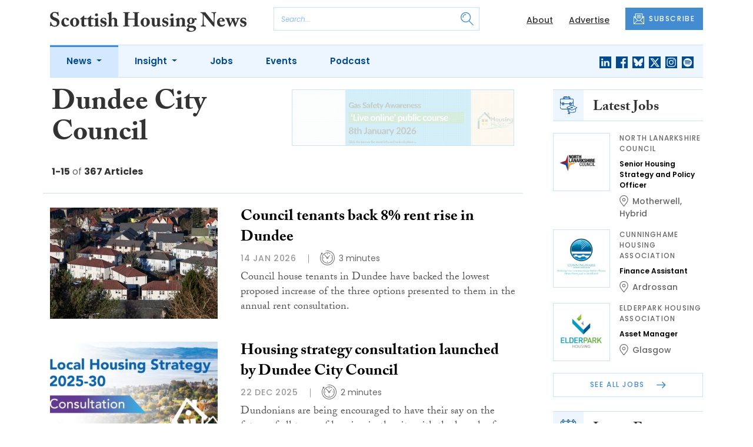

--- FILE ---
content_type: text/html; charset=UTF-8
request_url: https://www.scottishhousingnews.com/tag/dundee-city-council?page=1
body_size: 12970
content:
<!DOCTYPE html>
<html lang="en">
<head>
    <meta charset="UTF-8">
    <meta http-equiv="X-UA-Compatible" content="IE=edge">
    <meta name="viewport" content="width=device-width, initial-scale=1.0">
    <title>Dundee City Council | Scottish Housing News</title>
    <meta name="description" content="Read the latest news about Dundee City Council.">

        <!-- Google Tag Manager -->
    <script>(function(w,d,s,l,i){w[l]=w[l]||[];w[l].push({'gtm.start':
    new Date().getTime(),event:'gtm.js'});var f=d.getElementsByTagName(s)[0],
    j=d.createElement(s),dl=l!='dataLayer'?'&l='+l:'';j.async=true;j.src=
    'https://www.googletagmanager.com/gtm.js?id='+i+dl;f.parentNode.insertBefore(j,f);
    })(window,document,'script','dataLayer','GTM-WDSFZHT');</script>
    <!-- End Google Tag Manager -->
    
        <script src="https://www.google.com/recaptcha/api.js" async defer></script>
    <script>
    function submitSubscribeModal(token) {
        document.getElementById("subscribe-modal").submit();
    }
    function submitSubscribe(token) {
        document.getElementById("subscribe").submit();
    }
    </script>
    
    
    
        <!-- Twitter -->
    <meta name="twitter:card" content="summary">
    <meta name="twitter:creator" content="@ScotHousingNews">
    <meta name="twitter:site" content="@ScotHousingNews">
    <meta name="twitter:title" content="Dundee City Council">
    <meta name="twitter:description" content="Read the latest news about Dundee City Council.">
    <meta name="twitter:image" content="">
    
    <!-- Facebook -->
    <meta property="og:locale" content="en_GB" />
    <meta property="og:type" content="article" />
    <meta property="og:title" content="Dundee City Council" />
    <meta property="og:description" content="Read the latest news about Dundee City Council." />
    <meta property="og:url" content="https://www.scottishhousingnews.com/tag/dundee-city-council" />
    <meta property="og:site_name" content="Scottish Housing News" />
    <meta property="og:image" content="" />
    <meta property="og:image:secure_url" content="" />
    <meta property="og:image:width" content="300" />
    <meta property="og:image:height" content="300" />

    <!-- Favicon -->
    <link rel="icon" type="image/png" href="https://www.scottishhousingnews.com/assets/images/favicon/favicon-32x32.png" sizes="32x32" />
    <link rel="icon" type="image/png" href="https://www.scottishhousingnews.com/assets/images/favicon/favicon-16x16.png" sizes="16x16" />

    <!-- Prefetch DNS -->
    <link rel="dns-prefetch" href="//cdn.jsdelivr.net">
    <link rel="dns-prefetch" href="//use.typekit.net">
    <link rel="dns-prefetch" href="//fonts.googleapis.com">
    <link rel="dns-prefetch" href="//cdnjs.cloudflare.com">

    <!-- Bootstrap CSS -->
    <link href="https://cdn.jsdelivr.net/npm/bootstrap@5.0.2/dist/css/bootstrap.min.css" rel="stylesheet" integrity="sha384-EVSTQN3/azprG1Anm3QDgpJLIm9Nao0Yz1ztcQTwFspd3yD65VohhpuuCOmLASjC" crossorigin="anonymous">

    <link rel="stylesheet" href="https://use.typekit.net/mkq0dhu.css">
    <link href="https://fonts.googleapis.com/css2?family=Poppins:ital,wght@0,300;0,400;0,500;0,600;0,700;1,300;1,400;1,500;1,600;1,700&display=swap" rel="stylesheet">

    <link rel="stylesheet" href="https://cdnjs.cloudflare.com/ajax/libs/normalize/8.0.1/normalize.min.css" integrity="sha512-NhSC1YmyruXifcj/KFRWoC561YpHpc5Jtzgvbuzx5VozKpWvQ+4nXhPdFgmx8xqexRcpAglTj9sIBWINXa8x5w==" crossorigin="anonymous" />

    <!-- Font Awesome -->
    <link rel="stylesheet" href="https://cdnjs.cloudflare.com/ajax/libs/font-awesome/5.15.3/css/all.min.css" integrity="sha512-iBBXm8fW90+nuLcSKlbmrPcLa0OT92xO1BIsZ+ywDWZCvqsWgccV3gFoRBv0z+8dLJgyAHIhR35VZc2oM/gI1w==" crossorigin="anonymous" referrerpolicy="no-referrer" />

    <link rel="stylesheet" href="https://www.scottishhousingnews.com/css/styles.css?20251007">
</head>
<body>
        <!-- Google Tag Manager (noscript) -->
    <noscript><iframe src="https://www.googletagmanager.com/ns.html?id=GTM-WDSFZHT"
    height="0" width="0" style="display:none;visibility:hidden"></iframe></noscript>
    <!-- End Google Tag Manager (noscript) -->
            <header class="sfn-header" style="top: auto; position: static;">
        <div class="sfn-header-main navbar-expand-lg">
            <div class="container">
                <div class="row align-items-center">
                    <div class="col-6 col-lg-3 col-xl-4">
                        <div class="logo-holder">
                            <div class="sfn-toggle-button">
                                <div class="toggle-button">
                                    <div class="line-top"></div>
                                    <div class="line-middle"></div>
                                    <div class="line-bottom"></div>
                                </div>
                            </div>
                            <div class="navbar-brand logo">
                                <a href="https://www.scottishhousingnews.com">
                                    <img src="https://www.scottishhousingnews.com/assets/images/logos/scottish-housing-news-logo.svg" alt="Logo" class="d-none d-lg-block" style="height: 40px; margin-bottom: -10px;"/>
                                    <img src="https://www.scottishhousingnews.com/assets/images/logos/shn-logo-main.svg" alt="Logo" class="d-block d-lg-none" style="width: 80px"/>
                                </a>
                            </div>
                        </div>
                    </div>

                    <div class="col-6 col-lg-4 col-xl-4 order-lg-3">
                        <div class="sfn-header-top-links">
                            <nav>
                                <ul>
                                                                        <li class="d-none d-lg-block">
                                        <a href="https://www.scottishhousingnews.com/about">
                                            About
                                        </a>
                                    </li>
                                                                        <li class="d-none d-lg-block">
                                        <a href="https://www.scottishhousingnews.com/advertise">
                                            Advertise
                                        </a>
                                    </li>
                                                                        <li class="sfn-header-cta">
                                        <a href="#" class="btn btn-primary btn-has-icon-left" data-bs-toggle="modal" data-bs-target="#subscribeModal">
                                            <img src="https://www.scottishhousingnews.com/assets/images/icons/newsletter-icon.svg" alt="Newsletter icon">
                                            SUBSCRIBE
                                        </a>
                                    </li>
                                </ul>
                            </nav>
                        </div>
                    </div>

                    <div class="col-lg-5 order-lg-2 col-xl-4 d-none d-lg-block">
                        <div class="searchbar">
                            <div class="searchbar__inner">
                                <form action="https://www.scottishhousingnews.com/articles/search" method="get">
                                    <input type="text" placeholder="Search..." name="query" >
                                    <input type="submit" value="" style="background-image: url('https://www.scottishhousingnews.com/assets/images/icons/magnifying-glass-icon.svg');">
                                </form>
                            </div>
                        </div>
                    </div>
                </div>
            </div>
        </div>

        <div class="sfn-header-nav navbar navbar-expand-lg">
    <div>
        <div class="container">
            <div class="row">
                <div class="col-lg-12">
                    <div class="sfn-header-nav__holder">
                        <div>
                            <nav class="sfn-header-nav__inner">
                                <ul class="navbar-nav">
                                                                                                            <li class="dropdown">
                                        <a href="https://www.scottishhousingnews.com/category/news" class="dropdown-toggle active">
                                            News
                                        </a>
                                        <ul class="sfn-header-subnav" style="z-index: 3;">
                                            <li>
                                                <a href="https://www.scottishhousingnews.com/category/news">Latest</a>
                                            </li>
                                                                                        <li>
                                                <a href="https://www.scottishhousingnews.com/category/news/appointments">Appointments</a>
                                            </li>
                                                                                        <li>
                                                <a href="https://www.scottishhousingnews.com/category/news/fuel-poverty">Fuel Poverty</a>
                                            </li>
                                                                                        <li>
                                                <a href="https://www.scottishhousingnews.com/category/news/homelessness">Homelessness</a>
                                            </li>
                                                                                        <li>
                                                <a href="https://www.scottishhousingnews.com/category/news/prs">PRS</a>
                                            </li>
                                                                                        <li>
                                                <a href="https://www.scottishhousingnews.com/category/news/welfare">Welfare</a>
                                            </li>
                                                                                    </ul>
                                    </li>
                                                                                                                                                <li class="dropdown">
                                        <a href="https://www.scottishhousingnews.com/category/insight" class="dropdown-toggle">
                                            Insight
                                        </a>
                                        <ul class="sfn-header-subnav">
                                            <li>
                                                <a href="https://www.scottishhousingnews.com/category/insight">Latest</a>
                                            </li>
                                                                                        <li>
                                                <a href="https://www.scottishhousingnews.com/category/insight/opinion">Opinion</a>
                                            </li>
                                                                                        <li>
                                                <a href="https://www.scottishhousingnews.com/category/insight/interviews">Interviews</a>
                                            </li>
                                                                                        <li>
                                                <a href="https://www.scottishhousingnews.com/category/insight/housing-champions">Housing Champions</a>
                                            </li>
                                                                                        <li>
                                                <a href="https://www.scottishhousingnews.com/category/insight/sfha-tech-column">SFHA TECH column</a>
                                            </li>
                                                                                        <li>
                                                <a href="https://www.scottishhousingnews.com/category/insight/blacks-blog">Black&#039;s Blog</a>
                                            </li>
                                                                                        <li>
                                                <a href="https://www.scottishhousingnews.com/category/insight/our-housing-heritage">Our Housing Heritage</a>
                                            </li>
                                                                                    </ul>
                                    </li>
                                                                                                            <li>
                                        <a href="https://www.scottishhousingnews.com/jobs">
                                            Jobs
                                        </a>
                                    </li>
                                                                        <li>
                                        <a href="https://www.scottishhousingnews.com/events">
                                            Events
                                        </a>
                                    </li>
                                                                        <li>
                                        <a href="https://www.scottishhousingnews.com/media">
                                            Podcast
                                        </a>
                                    </li>
                                                                    </ul>
                            </nav>
                        </div>

                        <div class="sfn-social">
                            <nav>
                                <ul class="sfn-social__media">
                                                                        <li>
                                        <a href="https://linkedin.com/company/scottish-housing-news" target="_blank">
                                            <img src="https://www.scottishhousingnews.com/assets/images/brands/linkedin.svg" alt="LinkedIn">
                                        </a>
                                    </li>
                                                                                                            <li>
                                        <a href="https://facebook.com/ScotHousingNews" target="_blank">
                                            <img src="https://www.scottishhousingnews.com/assets/images/brands/facebook.svg" alt="Facebook">
                                        </a>
                                    </li>
                                                                                                            <li>
                                        <a href="https://bsky.app/profile/scottishhousingnews.com" target="_blank">
                                            <img src="https://www.scottishhousingnews.com/assets/images/brands/bluesky.svg" alt="Bluesky">
                                        </a>
                                    </li>
                                                                                                            <li>
                                        <a href="https://x.com/ScotHousingNews" target="_blank">
                                            <img src="https://www.scottishhousingnews.com/assets/images/brands/x.svg" alt="X">
                                        </a>
                                    </li>
                                                                                                            <li>
                                        <a href="https://instagram.com/scottishhousingnews" target="_blank">
                                            <img src="https://www.scottishhousingnews.com/assets/images/brands/instagram.svg" alt="Instagram">
                                        </a>
                                    </li>
                                                                                                                                                <li>
                                        <a href="https://open.spotify.com/show/5ywXRXl40cxozNrBpReSTd" target="_blank">
                                            <img src="https://www.scottishhousingnews.com/assets/images/brands/spotify.svg" alt="Spotify">
                                        </a>
                                    </li>
                                                                    </ul>
                            </nav>
                        </div>
                    </div>
                </div>
            </div>
        </div>
    </div>
</div>

        <div class="sfn-header-slide">
    <div class="sfn-header-slide__top">
        <div class="sfn-header-slide__left">
            <div class="sfn-header-slide__close">
                <img src="https://www.scottishhousingnews.com/assets/images/icons/arrow-left-dark.svg" alt="Arrow left dark">
            </div>
            <div class="sfn-header-slide__logo">
                <a href="https://www.scottishhousingnews.com">
                    <img src="https://www.scottishhousingnews.com/assets/images/logos/shn-logo-main.svg" alt="SFN Logo"/>
                </a>
            </div>
        </div>

        <div class="sfn-header-slide__action">
            <a href="#" class="btn btn-primary btn-has-icon-left" data-bs-toggle="modal" data-bs-target="#subscribeModal">
                <img src="https://www.scottishhousingnews.com/assets/images/icons/newsletter-icon.svg" alt="Newsletter icon">
                SUBSCRIBE
            </a>
        </div>
    </div>

    <div class="sfn-header-slide__search">
        <div class="searchbar">
            <div class="searchbar__inner">
                <form action="https://www.scottishhousingnews.com/articles/search" method="get">
                    <input type="text" placeholder="Search..." name="query" >
                    <input type="submit" value="" style="background-image: url('https://www.scottishhousingnews.com/assets/images/icons/magnifying-glass-icon.svg');">
                </form>
            </div>
        </div>
    </div>

    <div class="sfn-header-slide__nav">
        <nav class="navbar navbar-collapse collapse show" id="navbarSupportedContent">
            <ul class="navbar-nav me-auto">
                                                <li class="dropdown">
                    <a class="dropdown-toggle" href="https://www.scottishhousingnews.com/category/news">
                        News
                    </a>
                    <span class="dropdown-toggle--close" id="navnews" role="button" data-bs-toggle="dropdown" aria-expanded="true"></span>
                    <ul class="dropdown-menu" aria-labelledby="navnews" data-bs-popper="none">
                        <li>
                            <a href="https://www.scottishhousingnews.com/category/news">Latest</a>
                        </li>
                                                <li>
                            <a href="https://www.scottishhousingnews.com/category/news/appointments">Appointments</a>
                        </li>
                                                <li>
                            <a href="https://www.scottishhousingnews.com/category/news/fuel-poverty">Fuel Poverty</a>
                        </li>
                                                <li>
                            <a href="https://www.scottishhousingnews.com/category/news/homelessness">Homelessness</a>
                        </li>
                                                <li>
                            <a href="https://www.scottishhousingnews.com/category/news/prs">PRS</a>
                        </li>
                                                <li>
                            <a href="https://www.scottishhousingnews.com/category/news/welfare">Welfare</a>
                        </li>
                                            </ul>
                </li>
                                                                <li class="dropdown">
                    <a class="dropdown-toggle" href="https://www.scottishhousingnews.com/category/insight">
                        Insight
                    </a>
                    <span class="dropdown-toggle--close" id="navinsight" role="button" data-bs-toggle="dropdown" aria-expanded="true"></span>
                    <ul class="dropdown-menu" aria-labelledby="navinsight" data-bs-popper="none">
                        <li>
                            <a href="https://www.scottishhousingnews.com/category/insight">Latest</a>
                        </li>
                                                <li>
                            <a href="https://www.scottishhousingnews.com/category/insight/opinion">Opinion</a>
                        </li>
                                                <li>
                            <a href="https://www.scottishhousingnews.com/category/insight/interviews">Interviews</a>
                        </li>
                                                <li>
                            <a href="https://www.scottishhousingnews.com/category/insight/housing-champions">Housing Champions</a>
                        </li>
                                                <li>
                            <a href="https://www.scottishhousingnews.com/category/insight/sfha-tech-column">SFHA TECH column</a>
                        </li>
                                                <li>
                            <a href="https://www.scottishhousingnews.com/category/insight/blacks-blog">Black&#039;s Blog</a>
                        </li>
                                                <li>
                            <a href="https://www.scottishhousingnews.com/category/insight/our-housing-heritage">Our Housing Heritage</a>
                        </li>
                                            </ul>
                </li>
                                                <li>
                    <a href="https://www.scottishhousingnews.com/jobs">
                        Jobs
                    </a>
                </li>
                                <li>
                    <a href="https://www.scottishhousingnews.com/events">
                        Events
                    </a>
                </li>
                                <li>
                    <a href="https://www.scottishhousingnews.com/media">
                        Podcast
                    </a>
                </li>
                            </ul>
        </nav>
    </div>


    <div class="sfn-header-slide__info">
        <div class="sfn-social">
            <nav>
                <ul class="sfn-social__nav d-block d-lg-none">
                                        <li>
                        <a href="https://www.scottishhousingnews.com/about">
                            About
                        </a>
                    </li>
                                        <li>
                        <a href="https://www.scottishhousingnews.com/advertise">
                            Advertise
                        </a>
                    </li>
                                        <hr>
                                        <li>
                        <a href="https://www.scottishhousingnews.com/privacy-policy">
                            Privacy Policy
                        </a>
                    </li>
                                        <li>
                        <a href="https://www.scottishhousingnews.com/cookies">
                            Cookies
                        </a>
                    </li>
                                        <li>
                        <a href="https://www.scottishhousingnews.com/modern-slavery">
                            Modern Slavery
                        </a>
                    </li>
                                    </ul>
            </nav>

            <nav>
                <ul class="sfn-social__media">
                                        <li>
                        <a href="https://linkedin.com/company/scottish-housing-news" target="_blank">
                            <img src="https://www.scottishhousingnews.com/assets/images/brands/linkedin-light-blue.svg" alt="LinkedIn">
                        </a>
                    </li>
                                                            <li>
                        <a href="https://facebook.com/ScotHousingNews" target="_blank">
                            <img src="https://www.scottishhousingnews.com/assets/images/brands/facebook-light-blue.svg" alt="Facebook">
                        </a>
                    </li>
                                                            <li>
                        <a href="https://bsky.app/profile/scottishhousingnews.com" target="_blank">
                            <img src="https://www.scottishhousingnews.com/assets/images/brands/bluesky-light-blue.svg" alt="Bluesky">
                        </a>
                    </li>
                                                            <li>
                        <a href="https://x.com/ScotHousingNews" target="_blank">
                            <img src="https://www.scottishhousingnews.com/assets/images/brands/x-light-blue.svg" alt="X">
                        </a>
                    </li>
                                                            <li>
                        <a href="https://instagram.com/scottishhousingnews" target="_blank">
                            <img src="https://www.scottishhousingnews.com/assets/images/brands/instagram-light-blue.svg" alt="Instagram">
                        </a>
                    </li>
                                                                                <li>
                        <a href="https://open.spotify.com/show/5ywXRXl40cxozNrBpReSTd" target="_blank">
                            <img src="https://www.scottishhousingnews.com/assets/images/brands/spotify-light-blue.svg" alt="Spotify">
                        </a>
                    </li>
                                    </ul>
            </nav>

            <nav>
                <ul class="sfn-social__list-icons d-block d-lg-none">
                                        <li>
                        <img src="https://www.scottishhousingnews.com/assets/images/icons/phone-icon-light.svg" alt="Phone icon">
                        <a href="tel:01382472315">01382 472315</a>
                    </li>
                    
                                        <li>
                        <img src="https://www.scottishhousingnews.com/assets/images/icons/email-icon-light.svg" alt="Email icon">
                        <a href="mailto:newsdesk@scottishnews.com">newsdesk@scottishnews.com</a>
                    </li>
                                    </ul>
            </nav>
        </div>
    </div>
</div>
    </header>

    <!-- Categories News -->
<main class="pb-lg-5">
    <div class="sfn-category-articles mb-5">
        <div class="container">
            <div class="row">
                <div class="col-lg-9 pe-lg-5">
                    <div class="row sfn-border-bottom sfn-border-bottom--small">
                        <div class="col-md-6">
                            <div class="sfn-page-title">
                                <h1 class="mb-3">Dundee City Council</h1>
                            </div>

                            
                            <div class="sfn-counter__holder">
                                <div class="sfn-counter">
    <span>1-15</span> of <span>367 Articles</span>
</div>
                            </div>
                        </div>

                        <div class="col-md-6">
                            <div class="sfn-banner mt-4 mt-md-0 mb-md-4">
                                <a href="https://www.scottishhousingnews.com/advert-click/67f4dcec1ac68" target="_blank" rel="nofollow" data-advert="67f4dcec1ac68"><img src="https://www.scottishhousingnews.com/uploads/SHN%20banner%2024.11.25.gif" class="advert" data-advert="67f4dcec1ac68"></a>
                            </div>
                        </div>
                    </div>

                    <div class="sfn-border-bottom sfn-news-boxes--categories">
                                                <article class="sfn-news-box sfn-news-box--def sfn-news-box--horizontal">
                            <div class="sfn-news-box__image">
                                                                <a href="https://www.scottishhousingnews.com/articles/council-tenants-back-8-rent-rise-in-dundee">
                                    <img src="https://www.scottishhousingnews.com/storage/5d96442b0b20f0d35cad855ee10fbee88c1c269d.jpg" alt="Box image">
                                </a>
                            </div>
                            <div class="sfn-news-box__content">
                                <div class="sfn-news-box__meta d-flex d-lg-none">
                                    <time datetime="2026-01-14" class="sfn-meta__date">
                                        14 Jan 2026
                                    </time>
                                                                    </div>

                                <div class="sfn-news-box__title">
                                    <h3>
                                        <a href="https://www.scottishhousingnews.com/articles/council-tenants-back-8-rent-rise-in-dundee">Council tenants back 8% rent rise in Dundee</a>
                                    </h3>
                                </div>

                                <div class="sfn-meta__holder d-none d-lg-flex">
                                    <time datetime="2026-01-14" class="sfn-meta__date">
                                        14 Jan 2026
                                    </time>

                                    <address class="sfn-meta__time">
                                        <img src="https://www.scottishhousingnews.com/assets/images/icons/clock-icon.svg" alt="Clock icon">
                                        <span>3 minutes</span>
                                    </address>
                                </div>

                                <div class="sfn-news-box__excerpt truncate-excerpt--long">
                                    <p> Council house tenants in Dundee have backed the lowest proposed increase of the three options presented to them in the annual rent consultation.&nbsp;</p>
                                </div>
                            </div>
                        </article>
                                                <article class="sfn-news-box sfn-news-box--def sfn-news-box--horizontal">
                            <div class="sfn-news-box__image">
                                                                <a href="https://www.scottishhousingnews.com/articles/housing-strategy-consultation-launched-by-dundee-city-council">
                                    <img src="https://www.scottishhousingnews.com/storage/e89d3bc1809c7e0f7ff6dfe93b4500d70add7978.jpg" alt="Box image">
                                </a>
                            </div>
                            <div class="sfn-news-box__content">
                                <div class="sfn-news-box__meta d-flex d-lg-none">
                                    <time datetime="2025-12-22" class="sfn-meta__date">
                                        22 Dec 2025
                                    </time>
                                                                    </div>

                                <div class="sfn-news-box__title">
                                    <h3>
                                        <a href="https://www.scottishhousingnews.com/articles/housing-strategy-consultation-launched-by-dundee-city-council">Housing strategy consultation launched by Dundee City Council</a>
                                    </h3>
                                </div>

                                <div class="sfn-meta__holder d-none d-lg-flex">
                                    <time datetime="2025-12-22" class="sfn-meta__date">
                                        22 Dec 2025
                                    </time>

                                    <address class="sfn-meta__time">
                                        <img src="https://www.scottishhousingnews.com/assets/images/icons/clock-icon.svg" alt="Clock icon">
                                        <span>2 minutes</span>
                                    </address>
                                </div>

                                <div class="sfn-news-box__excerpt truncate-excerpt--long">
                                    <p> Dundonians are being encouraged to have their say on the future of all types of housing in the city with the launch of a new consultation.</p>
                                </div>
                            </div>
                        </article>
                                                <article class="sfn-news-box sfn-news-box--def sfn-news-box--horizontal">
                            <div class="sfn-news-box__image">
                                                                <a href="https://www.scottishhousingnews.com/articles/residents-encouraged-to-have-their-say-on-future-dundee-developments">
                                    <img src="https://www.scottishhousingnews.com/storage/cb27fa69da13b6336e7184891f1a44e352a03068.jpg" alt="Box image">
                                </a>
                            </div>
                            <div class="sfn-news-box__content">
                                <div class="sfn-news-box__meta d-flex d-lg-none">
                                    <time datetime="2025-12-19" class="sfn-meta__date">
                                        19 Dec 2025
                                    </time>
                                                                    </div>

                                <div class="sfn-news-box__title">
                                    <h3>
                                        <a href="https://www.scottishhousingnews.com/articles/residents-encouraged-to-have-their-say-on-future-dundee-developments">Dundee issues call for sites to aid future developments</a>
                                    </h3>
                                </div>

                                <div class="sfn-meta__holder d-none d-lg-flex">
                                    <time datetime="2025-12-19" class="sfn-meta__date">
                                        19 Dec 2025
                                    </time>

                                    <address class="sfn-meta__time">
                                        <img src="https://www.scottishhousingnews.com/assets/images/icons/clock-icon.svg" alt="Clock icon">
                                        <span>2 minutes</span>
                                    </address>
                                </div>

                                <div class="sfn-news-box__excerpt truncate-excerpt--long">
                                    <p> People are being encouraged to have their say to help shape the future of development across Dundee.</p>
                                </div>
                            </div>
                        </article>
                                                <article class="sfn-news-box sfn-news-box--def sfn-news-box--horizontal">
                            <div class="sfn-news-box__image">
                                                                <a href="https://www.scottishhousingnews.com/articles/energy-efficiency-measures-set-for-council-homes-in-dundee">
                                    <img src="https://www.scottishhousingnews.com/storage/3c01c3bd654e18a8fe8d6f99a826752deb8d6eb0.jpg" alt="Box image">
                                </a>
                            </div>
                            <div class="sfn-news-box__content">
                                <div class="sfn-news-box__meta d-flex d-lg-none">
                                    <time datetime="2025-12-16" class="sfn-meta__date">
                                        16 Dec 2025
                                    </time>
                                                                    </div>

                                <div class="sfn-news-box__title">
                                    <h3>
                                        <a href="https://www.scottishhousingnews.com/articles/energy-efficiency-measures-set-for-council-homes-in-dundee">Energy efficiency measures set for council homes in Dundee</a>
                                    </h3>
                                </div>

                                <div class="sfn-meta__holder d-none d-lg-flex">
                                    <time datetime="2025-12-16" class="sfn-meta__date">
                                        16 Dec 2025
                                    </time>

                                    <address class="sfn-meta__time">
                                        <img src="https://www.scottishhousingnews.com/assets/images/icons/clock-icon.svg" alt="Clock icon">
                                        <span>2 minutes</span>
                                    </address>
                                </div>

                                <div class="sfn-news-box__excerpt truncate-excerpt--long">
                                    <p> Almost &pound;10 million of work to tackle fuel poverty in council houses in the Linlathen area of Dundee is set to get underway early next year.</p>
                                </div>
                            </div>
                        </article>
                                                <article class="sfn-news-box sfn-news-box--def sfn-news-box--horizontal">
                            <div class="sfn-news-box__image">
                                                                <a href="https://www.scottishhousingnews.com/articles/drainage-investment-for-future-lochee-development">
                                    <img src="https://www.scottishhousingnews.com/storage/44d34a3bdb750347225629236413af3be676454f.jpg" alt="Box image">
                                </a>
                            </div>
                            <div class="sfn-news-box__content">
                                <div class="sfn-news-box__meta d-flex d-lg-none">
                                    <time datetime="2025-11-17" class="sfn-meta__date">
                                        17 Nov 2025
                                    </time>
                                                                    </div>

                                <div class="sfn-news-box__title">
                                    <h3>
                                        <a href="https://www.scottishhousingnews.com/articles/drainage-investment-for-future-lochee-development">Drainage investment to aid future Dundee social housing development</a>
                                    </h3>
                                </div>

                                <div class="sfn-meta__holder d-none d-lg-flex">
                                    <time datetime="2025-11-17" class="sfn-meta__date">
                                        17 Nov 2025
                                    </time>

                                    <address class="sfn-meta__time">
                                        <img src="https://www.scottishhousingnews.com/assets/images/icons/clock-icon.svg" alt="Clock icon">
                                        <span>2 minutes</span>
                                    </address>
                                </div>

                                <div class="sfn-news-box__excerpt truncate-excerpt--long">
                                    <p> A tender for a major water and drainage system in Lochee High Street that will help in the future development of social housing in the area is set to be considered by Dundee City Council.</p>
                                </div>
                            </div>
                        </article>
                                                <article class="sfn-news-box sfn-news-box--def sfn-news-box--horizontal">
                            <div class="sfn-news-box__image">
                                                                <a href="https://www.scottishhousingnews.com/articles/dundonians-asked-to-share-views-on-council-budget-for-2026-27">
                                    <img src="https://www.scottishhousingnews.com/storage/d7cdbcc8d6bfc1231b82886f98bb81a34c543496.jpg" alt="Box image">
                                </a>
                            </div>
                            <div class="sfn-news-box__content">
                                <div class="sfn-news-box__meta d-flex d-lg-none">
                                    <time datetime="2025-11-17" class="sfn-meta__date">
                                        17 Nov 2025
                                    </time>
                                                                    </div>

                                <div class="sfn-news-box__title">
                                    <h3>
                                        <a href="https://www.scottishhousingnews.com/articles/dundonians-asked-to-share-views-on-council-budget-for-2026-27">Dundonians asked to share views on council budget for 2026-27</a>
                                    </h3>
                                </div>

                                <div class="sfn-meta__holder d-none d-lg-flex">
                                    <time datetime="2025-11-17" class="sfn-meta__date">
                                        17 Nov 2025
                                    </time>

                                    <address class="sfn-meta__time">
                                        <img src="https://www.scottishhousingnews.com/assets/images/icons/clock-icon.svg" alt="Clock icon">
                                        <span>3 minutes</span>
                                    </address>
                                </div>

                                <div class="sfn-news-box__excerpt truncate-excerpt--long">
                                    <p> Dundonians could be given a chance to share their views before the council sets its budget early next year.</p>
                                </div>
                            </div>
                        </article>
                                                <article class="sfn-news-box sfn-news-box--def sfn-news-box--horizontal">
                            <div class="sfn-news-box__image">
                                                                <a href="https://www.scottishhousingnews.com/articles/work-starts-on-24-new-council-homes-in-dundee">
                                    <img src="https://www.scottishhousingnews.com/storage/56bbced09ae5ec6ab230aa58c87008f4363b4eca.jpg" alt="Box image">
                                </a>
                            </div>
                            <div class="sfn-news-box__content">
                                <div class="sfn-news-box__meta d-flex d-lg-none">
                                    <time datetime="2025-11-04" class="sfn-meta__date">
                                        4 Nov 2025
                                    </time>
                                                                    </div>

                                <div class="sfn-news-box__title">
                                    <h3>
                                        <a href="https://www.scottishhousingnews.com/articles/work-starts-on-24-new-council-homes-in-dundee">Work starts on 24 new council homes in Dundee</a>
                                    </h3>
                                </div>

                                <div class="sfn-meta__holder d-none d-lg-flex">
                                    <time datetime="2025-11-04" class="sfn-meta__date">
                                        4 Nov 2025
                                    </time>

                                    <address class="sfn-meta__time">
                                        <img src="https://www.scottishhousingnews.com/assets/images/icons/clock-icon.svg" alt="Clock icon">
                                        <span>4 minutes</span>
                                    </address>
                                </div>

                                <div class="sfn-news-box__excerpt truncate-excerpt--long">
                                    <p>Work to build 24 new council flats on a prominent corner site in the West End of Dundee is underway. More than &pound;8.5 million has been set aside to fund the project at Blackness Road, which will provide six wheelchair accessible one-bedroom flats and 18 two-bedroom properties.</p>
                                </div>
                            </div>
                        </article>
                                                <article class="sfn-news-box sfn-news-box--def sfn-news-box--horizontal">
                            <div class="sfn-news-box__image">
                                                                <a href="https://www.scottishhousingnews.com/articles/dundee-city-plan-update-shows-progress-by-partners">
                                    <img src="https://www.scottishhousingnews.com/storage/900bea37273be803104e139b2df8562e34e33207.jpg" alt="Box image">
                                </a>
                            </div>
                            <div class="sfn-news-box__content">
                                <div class="sfn-news-box__meta d-flex d-lg-none">
                                    <time datetime="2025-10-27" class="sfn-meta__date">
                                        27 Oct 2025
                                    </time>
                                                                    </div>

                                <div class="sfn-news-box__title">
                                    <h3>
                                        <a href="https://www.scottishhousingnews.com/articles/dundee-city-plan-update-shows-progress-by-partners">Dundee city plan update shows progress by partners</a>
                                    </h3>
                                </div>

                                <div class="sfn-meta__holder d-none d-lg-flex">
                                    <time datetime="2025-10-27" class="sfn-meta__date">
                                        27 Oct 2025
                                    </time>

                                    <address class="sfn-meta__time">
                                        <img src="https://www.scottishhousingnews.com/assets/images/icons/clock-icon.svg" alt="Clock icon">
                                        <span>3 minutes</span>
                                    </address>
                                </div>

                                <div class="sfn-news-box__excerpt truncate-excerpt--long">
                                    <p> An update on efforts that have been made by Dundee partners to improve life for people in the city will be considered by councillors on Monday October 27.</p>
                                </div>
                            </div>
                        </article>
                                                <article class="sfn-news-box sfn-news-box--def sfn-news-box--horizontal">
                            <div class="sfn-news-box__image">
                                                                <a href="https://www.scottishhousingnews.com/articles/dundee-delivered-more-than-340-affordable-homes-in-past-year-report-reveals">
                                    <img src="https://www.scottishhousingnews.com/storage/d8254264eb5e8a46ab0469119d85840eb88010cd.jpg" alt="Box image">
                                </a>
                            </div>
                            <div class="sfn-news-box__content">
                                <div class="sfn-news-box__meta d-flex d-lg-none">
                                    <time datetime="2025-10-24" class="sfn-meta__date">
                                        24 Oct 2025
                                    </time>
                                                                    </div>

                                <div class="sfn-news-box__title">
                                    <h3>
                                        <a href="https://www.scottishhousingnews.com/articles/dundee-delivered-more-than-340-affordable-homes-in-past-year-report-reveals">Dundee delivered more than 340 affordable homes in past year, report reveals</a>
                                    </h3>
                                </div>

                                <div class="sfn-meta__holder d-none d-lg-flex">
                                    <time datetime="2025-10-24" class="sfn-meta__date">
                                        24 Oct 2025
                                    </time>

                                    <address class="sfn-meta__time">
                                        <img src="https://www.scottishhousingnews.com/assets/images/icons/clock-icon.svg" alt="Clock icon">
                                        <span>2 minutes</span>
                                    </address>
                                </div>

                                <div class="sfn-news-box__excerpt truncate-excerpt--long">
                                    <p> A new report has laid out Dundee&rsquo;s affordable housing priorities until 2031.</p>
                                </div>
                            </div>
                        </article>
                                                <article class="sfn-news-box sfn-news-box--def sfn-news-box--horizontal">
                            <div class="sfn-news-box__image">
                                                                <a href="https://www.scottishhousingnews.com/articles/dundee-homelessness-applications-increase-by-18-in-a-year">
                                    <img src="https://www.scottishhousingnews.com/storage/87f8df4d140e1cd1ed8488516432fdad77b95708.jpg" alt="Box image">
                                </a>
                            </div>
                            <div class="sfn-news-box__content">
                                <div class="sfn-news-box__meta d-flex d-lg-none">
                                    <time datetime="2025-10-23" class="sfn-meta__date">
                                        23 Oct 2025
                                    </time>
                                                                    </div>

                                <div class="sfn-news-box__title">
                                    <h3>
                                        <a href="https://www.scottishhousingnews.com/articles/dundee-homelessness-applications-increase-by-18-in-a-year">Dundee homelessness applications increase by 18% in a year</a>
                                    </h3>
                                </div>

                                <div class="sfn-meta__holder d-none d-lg-flex">
                                    <time datetime="2025-10-23" class="sfn-meta__date">
                                        23 Oct 2025
                                    </time>

                                    <address class="sfn-meta__time">
                                        <img src="https://www.scottishhousingnews.com/assets/images/icons/clock-icon.svg" alt="Clock icon">
                                        <span>3 minutes</span>
                                    </address>
                                </div>

                                <div class="sfn-news-box__excerpt truncate-excerpt--long">
                                    <p> A new report that lays out the state of homelessness in Dundee and the council&rsquo;s efforts to tackle it will be discussed by councillors next week amid an 18% rise in homelessness applications.</p>
                                </div>
                            </div>
                        </article>
                                                <article class="sfn-news-box sfn-news-box--def sfn-news-box--horizontal">
                            <div class="sfn-news-box__image">
                                                                <a href="https://www.scottishhousingnews.com/articles/dundee-rent-review-set-for-consultation-stage">
                                    <img src="https://www.scottishhousingnews.com/storage/ef2a5b0d832fea3da3d67c63ffa4a3390b326055.jpg" alt="Box image">
                                </a>
                            </div>
                            <div class="sfn-news-box__content">
                                <div class="sfn-news-box__meta d-flex d-lg-none">
                                    <time datetime="2025-10-22" class="sfn-meta__date">
                                        22 Oct 2025
                                    </time>
                                                                    </div>

                                <div class="sfn-news-box__title">
                                    <h3>
                                        <a href="https://www.scottishhousingnews.com/articles/dundee-rent-review-set-for-consultation-stage">Dundee rent review set for consultation stage</a>
                                    </h3>
                                </div>

                                <div class="sfn-meta__holder d-none d-lg-flex">
                                    <time datetime="2025-10-22" class="sfn-meta__date">
                                        22 Oct 2025
                                    </time>

                                    <address class="sfn-meta__time">
                                        <img src="https://www.scottishhousingnews.com/assets/images/icons/clock-icon.svg" alt="Clock icon">
                                        <span>3 minutes</span>
                                    </address>
                                </div>

                                <div class="sfn-news-box__excerpt truncate-excerpt--long">
                                    <p> Council house tenants in Dundee could be consulted on three proposed rent increases between 8 and 8.5% if councillors back the move next week.</p>
                                </div>
                            </div>
                        </article>
                                                <article class="sfn-news-box sfn-news-box--def sfn-news-box--horizontal">
                            <div class="sfn-news-box__image">
                                                                <a href="https://www.scottishhousingnews.com/articles/hillcrest-development-wins-dundee-civic-trust-award">
                                    <img src="https://www.scottishhousingnews.com/storage/e225d2fa72e329f86bdf611c8dc562b5bf155420.jpg" alt="Box image">
                                </a>
                            </div>
                            <div class="sfn-news-box__content">
                                <div class="sfn-news-box__meta d-flex d-lg-none">
                                    <time datetime="2025-10-17" class="sfn-meta__date">
                                        17 Oct 2025
                                    </time>
                                                                    </div>

                                <div class="sfn-news-box__title">
                                    <h3>
                                        <a href="https://www.scottishhousingnews.com/articles/hillcrest-development-wins-dundee-civic-trust-award">Hillcrest development wins Dundee Civic Trust award</a>
                                    </h3>
                                </div>

                                <div class="sfn-meta__holder d-none d-lg-flex">
                                    <time datetime="2025-10-17" class="sfn-meta__date">
                                        17 Oct 2025
                                    </time>

                                    <address class="sfn-meta__time">
                                        <img src="https://www.scottishhousingnews.com/assets/images/icons/clock-icon.svg" alt="Clock icon">
                                        <span>1 minute</span>
                                    </address>
                                </div>

                                <div class="sfn-news-box__excerpt truncate-excerpt--long">
                                    <p> Hillcrest&rsquo;s Derby Street development has been named a winner at the Dundee Civic Trust Awards, recognising its outstanding contribution to the city&rsquo;s built environment and community.</p>
                                </div>
                            </div>
                        </article>
                                                <article class="sfn-news-box sfn-news-box--def sfn-news-box--horizontal">
                            <div class="sfn-news-box__image">
                                                                <a href="https://www.scottishhousingnews.com/articles/four-new-members-join-cih-scotland-board">
                                    <img src="https://www.scottishhousingnews.com/storage/dac0b7b11fe2bd8e3d4f2a346f047e6bbffe940f.jpg" alt="Box image">
                                </a>
                            </div>
                            <div class="sfn-news-box__content">
                                <div class="sfn-news-box__meta d-flex d-lg-none">
                                    <time datetime="2025-10-08" class="sfn-meta__date">
                                        8 Oct 2025
                                    </time>
                                                                    </div>

                                <div class="sfn-news-box__title">
                                    <h3>
                                        <a href="https://www.scottishhousingnews.com/articles/four-new-members-join-cih-scotland-board">Four new members join CIH Scotland board</a>
                                    </h3>
                                </div>

                                <div class="sfn-meta__holder d-none d-lg-flex">
                                    <time datetime="2025-10-08" class="sfn-meta__date">
                                        8 Oct 2025
                                    </time>

                                    <address class="sfn-meta__time">
                                        <img src="https://www.scottishhousingnews.com/assets/images/icons/clock-icon.svg" alt="Clock icon">
                                        <span>4 minutes</span>
                                    </address>
                                </div>

                                <div class="sfn-news-box__excerpt truncate-excerpt--long">
                                    <p>CIH Scotland has appointed four new experienced housing professionals to its board, as two long-serving members step down. Joining the board are Ruth Robin, unit head (transformational change) at Healthcare Improvement Scotland; Laura Harris, housing need strategy manager at West Lothian Council; Lo</p>
                                </div>
                            </div>
                        </article>
                                                <article class="sfn-news-box sfn-news-box--def sfn-news-box--horizontal">
                            <div class="sfn-news-box__image">
                                                                <a href="https://www.scottishhousingnews.com/articles/dundee-welcomes-reduction-in-number-of-empty-homes">
                                    <img src="https://www.scottishhousingnews.com/storage/8584a36b6bbd59af58dd764d45955714eb937e90.jpg" alt="Box image">
                                </a>
                            </div>
                            <div class="sfn-news-box__content">
                                <div class="sfn-news-box__meta d-flex d-lg-none">
                                    <time datetime="2025-09-12" class="sfn-meta__date">
                                        12 Sep 2025
                                    </time>
                                                                    </div>

                                <div class="sfn-news-box__title">
                                    <h3>
                                        <a href="https://www.scottishhousingnews.com/articles/dundee-welcomes-reduction-in-number-of-empty-homes">Dundee welcomes reduction in number of empty homes</a>
                                    </h3>
                                </div>

                                <div class="sfn-meta__holder d-none d-lg-flex">
                                    <time datetime="2025-09-12" class="sfn-meta__date">
                                        12 Sep 2025
                                    </time>

                                    <address class="sfn-meta__time">
                                        <img src="https://www.scottishhousingnews.com/assets/images/icons/clock-icon.svg" alt="Clock icon">
                                        <span>2 minutes</span>
                                    </address>
                                </div>

                                <div class="sfn-news-box__excerpt truncate-excerpt--long">
                                    <p> Dundee City Council has welcomed a report that shows there are fewer empty homes in the city than in the previous 12 months.</p>
                                </div>
                            </div>
                        </article>
                                                <article class="sfn-news-box sfn-news-box--def sfn-news-box--horizontal">
                            <div class="sfn-news-box__image">
                                                                <a href="https://www.scottishhousingnews.com/articles/dundee-advice-services-help-secure-over-ps17m-in-financial-gains">
                                    <img src="https://www.scottishhousingnews.com/storage/5ad728cfd30f1d201191bd5ef98b93c49356b868.jpg" alt="Box image">
                                </a>
                            </div>
                            <div class="sfn-news-box__content">
                                <div class="sfn-news-box__meta d-flex d-lg-none">
                                    <time datetime="2025-07-29" class="sfn-meta__date">
                                        29 Jul 2025
                                    </time>
                                                                    </div>

                                <div class="sfn-news-box__title">
                                    <h3>
                                        <a href="https://www.scottishhousingnews.com/articles/dundee-advice-services-help-secure-over-ps17m-in-financial-gains">Dundee advice services help secure over £17m in financial gains</a>
                                    </h3>
                                </div>

                                <div class="sfn-meta__holder d-none d-lg-flex">
                                    <time datetime="2025-07-29" class="sfn-meta__date">
                                        29 Jul 2025
                                    </time>

                                    <address class="sfn-meta__time">
                                        <img src="https://www.scottishhousingnews.com/assets/images/icons/clock-icon.svg" alt="Clock icon">
                                        <span>2 minutes</span>
                                    </address>
                                </div>

                                <div class="sfn-news-box__excerpt truncate-excerpt--long">
                                    <p>Council Advice Services in Dundee have successfully helped secure over &pound;17 million in financial gains for people across the city. Compared to the previous year, there has been a 37% increase in the total amount of money put back into people's pockets. This is largely a result of increased coll</p>
                                </div>
                            </div>
                        </article>
                                            </div>

                    <div class="sfn-list-navigation">
                        <div class="d-none d-lg-block">
                            <div class="sfn-counter">
                                <div class="sfn-counter">
    <span>1-15</span> of <span>367 Articles</span>
</div>
                            </div>
                        </div>
                        <div class="sfn-pagination">
    <nav aria-label="Page navigation">
        <ul class="pagination">
            <li class="pagination-jump pagination-jump--left"><a href="https://www.scottishhousingnews.com/tag/dundee-city-council?page=1">FIRST</a></li>

            
                            <li class="pagination-nav pagination-nav--left inactive"><a href="#">PREV</a></li>
            
            
                            
                
                
                                                                                        <li class="pagination-link pagination-link--mobile active"><a href="https://www.scottishhousingnews.com/tag/dundee-city-council?page=1">1</a></li>
                                                                                                <li class="pagination-link"><a href="https://www.scottishhousingnews.com/tag/dundee-city-council?page=2">2</a></li>
                                                                                                <li class="pagination-link"><a href="https://www.scottishhousingnews.com/tag/dundee-city-council?page=3">3</a></li>
                                                                                                <li class="pagination-link"><a href="https://www.scottishhousingnews.com/tag/dundee-city-council?page=4">4</a></li>
                                                                                                <li class="pagination-link"><a href="https://www.scottishhousingnews.com/tag/dundee-city-council?page=5">5</a></li>
                                                                                                <li class="pagination-link"><a href="https://www.scottishhousingnews.com/tag/dundee-city-council?page=6">6</a></li>
                                                                                                <li class="pagination-link"><a href="https://www.scottishhousingnews.com/tag/dundee-city-council?page=7">7</a></li>
                                                                                                <li class="pagination-link"><a href="https://www.scottishhousingnews.com/tag/dundee-city-council?page=8">8</a></li>
                                                                                                <li class="pagination-link"><a href="https://www.scottishhousingnews.com/tag/dundee-city-council?page=9">9</a></li>
                                                                                                <li class="pagination-link"><a href="https://www.scottishhousingnews.com/tag/dundee-city-council?page=10">10</a></li>
                                                                                        
                                    <li class="pagination-dots">...</li>
                
                
                                            
                
                
                                                                                        <li class="pagination-link"><a href="https://www.scottishhousingnews.com/tag/dundee-city-council?page=24">24</a></li>
                                                                                                <li class="pagination-link"><a href="https://www.scottishhousingnews.com/tag/dundee-city-council?page=25">25</a></li>
                                                                        
            
                            <li class="pagination-nav pagination-nav--right"><a href="https://www.scottishhousingnews.com/tag/dundee-city-council?page=2">NEXT</a></li>
            
            <li class="pagination-jump pagination-jump--right"><a href="https://www.scottishhousingnews.com/tag/dundee-city-council?page=25">LAST</a></li>
        </ul>
    </nav>
</div>

                    </div>
                </div>

                <div class="col-lg-3">
                    <div class="mb-4 d-none d-lg-block">
    <div class="sfn-title-main">
        <em>
            <img src="https://www.scottishhousingnews.com/assets/images/icons/internship-icon.svg" alt="Intership icon">
        </em>
        <h3>Latest Jobs</h3>
    </div>
    <div class="sfn-news-boxes has-spacing-bottom has-spacing-bottom-small">
                <article class="sfn-news-box sfn-news-box--sidebar">
            <div class="sfn-news-box__image">
                <a href="https://www.scottishhousingnews.com/jobs/senior-housing-strategy-and-policy-officer-north-lanarkshire-council-1">
                    <img src="https://www.scottishhousingnews.com/storage/da6342833364203ce23fef3089832560b226a992.jpg" alt="Jobs logo">
                </a>
            </div>
            <div class="sfn-news-box__content">
                <div class="sfn-news-box__meta">
                    <div class="sfn-meta__term">
                        North Lanarkshire Council
                    </div>
                </div>

                <div class="sfn-news-box__title">
                    <h3>
                        <a href="https://www.scottishhousingnews.com/jobs/senior-housing-strategy-and-policy-officer-north-lanarkshire-council-1">Senior Housing Strategy and Policy Officer</a>
                    </h3>
                </div>

                                <div class="sfn-meta__location">
                    <img src="https://www.scottishhousingnews.com/assets/images/icons/map-pointer.svg" alt="Map pointer icon"/>
                    <a href="https://www.scottishhousingnews.com/jobs/filter/all/motherwell">Motherwell</a>, <a href="https://www.scottishhousingnews.com/jobs/filter/all/hybrid">Hybrid</a>
                </div>
                            </div>
        </article>
                <article class="sfn-news-box sfn-news-box--sidebar">
            <div class="sfn-news-box__image">
                <a href="https://www.scottishhousingnews.com/jobs/finance-assistant-cunninghame-housing-association">
                    <img src="https://www.scottishhousingnews.com/storage/d723e8ce2a56eaf4cf9cc3d065992e0ec63eb115.jpg" alt="Jobs logo">
                </a>
            </div>
            <div class="sfn-news-box__content">
                <div class="sfn-news-box__meta">
                    <div class="sfn-meta__term">
                        Cunninghame Housing Association
                    </div>
                </div>

                <div class="sfn-news-box__title">
                    <h3>
                        <a href="https://www.scottishhousingnews.com/jobs/finance-assistant-cunninghame-housing-association">Finance Assistant</a>
                    </h3>
                </div>

                                <div class="sfn-meta__location">
                    <img src="https://www.scottishhousingnews.com/assets/images/icons/map-pointer.svg" alt="Map pointer icon"/>
                    <a href="https://www.scottishhousingnews.com/jobs/filter/all/ardrossan">Ardrossan</a>
                </div>
                            </div>
        </article>
                <article class="sfn-news-box sfn-news-box--sidebar">
            <div class="sfn-news-box__image">
                <a href="https://www.scottishhousingnews.com/jobs/asset-manager-elderpark-housing-association-1">
                    <img src="https://www.scottishhousingnews.com/storage/3eb5d0f239f8c680905450f5beb38890ece062e1.jpg" alt="Jobs logo">
                </a>
            </div>
            <div class="sfn-news-box__content">
                <div class="sfn-news-box__meta">
                    <div class="sfn-meta__term">
                        Elderpark Housing Association
                    </div>
                </div>

                <div class="sfn-news-box__title">
                    <h3>
                        <a href="https://www.scottishhousingnews.com/jobs/asset-manager-elderpark-housing-association-1">Asset Manager</a>
                    </h3>
                </div>

                                <div class="sfn-meta__location">
                    <img src="https://www.scottishhousingnews.com/assets/images/icons/map-pointer.svg" alt="Map pointer icon"/>
                    <a href="https://www.scottishhousingnews.com/jobs/filter/all/glasgow">Glasgow</a>
                </div>
                            </div>
        </article>
            </div>
    <div class="center-button">
        <a href="https://www.scottishhousingnews.com/jobs" class="d-block btn btn-has-icon-right btn-outline-primary">
            See All Jobs
            <img src="https://www.scottishhousingnews.com/assets/images/icons/arrow-right.svg" alt="Arrow right">
        </a>
    </div>
</div>

                    <div class="mb-4 d-none d-lg-block">
    <div class="sfn-title-main">
        <em>
            <img src="https://www.scottishhousingnews.com/assets/images/icons/calendar-icon.svg" alt="Intership icon">
        </em>
        <h3>Latest Events</h3>
    </div>
    <div class="sfn-news-boxes has-spacing-bottom has-spacing-bottom-small">
                <article class="sfn-news-box sfn-news-box--sidebar">
            <div class="sfn-news-box__image">
                <a href="https://www.scottishhousingnews.com/events/questions-you-should-be-asking-health-and-safety">
                    <img src="https://www.scottishhousingnews.com/storage/e6d9b7b92da2eba1bb4d42d2727ddf58ad972d63.jpg" alt="Event image">
                </a>
            </div>
            <div class="sfn-news-box__content">
                                <div class="sfn-news-box__meta">
                    <time datetime="2026-02-27" class="sfn-meta__date">
                        27 Feb 2026
                    </time>
                </div>
                
                <div class="sfn-news-box__title">
                    <h3>
                        <a href="https://www.scottishhousingnews.com/events/questions-you-should-be-asking-health-and-safety">Questions you should be asking - health and safety</a>
                    </h3>
                </div>

                                <div class="sfn-meta__location">
                    <img src="https://www.scottishhousingnews.com/assets/images/icons/map-pointer.svg" alt="Map pointer icon"/>
                    <a href="https://www.scottishhousingnews.com/events/filter/all/online">Online</a>
                </div>
                            </div>
        </article>
                <article class="sfn-news-box sfn-news-box--sidebar">
            <div class="sfn-news-box__image">
                <a href="https://www.scottishhousingnews.com/events/upcoming-training-courses-at-share-1">
                    <img src="https://www.scottishhousingnews.com/storage/4002b410d88cfe88deeac852524fe7d220b9ac1e.jpg" alt="Event image">
                </a>
            </div>
            <div class="sfn-news-box__content">
                                <div class="sfn-news-box__meta">
                    <time datetime="2026-01-22" class="sfn-meta__date">
                        22 Jan 2026
                    </time>
                </div>
                
                <div class="sfn-news-box__title">
                    <h3>
                        <a href="https://www.scottishhousingnews.com/events/upcoming-training-courses-at-share-1">Upcoming training courses at Share</a>
                    </h3>
                </div>

                                <div class="sfn-meta__location">
                    <img src="https://www.scottishhousingnews.com/assets/images/icons/map-pointer.svg" alt="Map pointer icon"/>
                    <a href="https://www.scottishhousingnews.com/events/filter/all/online">Online</a>
                </div>
                            </div>
        </article>
                <article class="sfn-news-box sfn-news-box--sidebar">
            <div class="sfn-news-box__image">
                <a href="https://www.scottishhousingnews.com/events/working-with-confidence-at-the-frontline-2">
                    <img src="https://www.scottishhousingnews.com/storage/f8764eb7e279ed72b1acf74dcf12e98e5ba57b8c.jpg" alt="Event image">
                </a>
            </div>
            <div class="sfn-news-box__content">
                                <div class="sfn-news-box__meta">
                    <time datetime="2026-02-12" class="sfn-meta__date">
                        12 Feb 2026
                    </time>
                </div>
                
                <div class="sfn-news-box__title">
                    <h3>
                        <a href="https://www.scottishhousingnews.com/events/working-with-confidence-at-the-frontline-2">Working with confidence at the frontline</a>
                    </h3>
                </div>

                                <div class="sfn-meta__location">
                    <img src="https://www.scottishhousingnews.com/assets/images/icons/map-pointer.svg" alt="Map pointer icon"/>
                    <a href="https://www.scottishhousingnews.com/events/filter/all/online">Online</a>
                </div>
                            </div>
        </article>
            </div>

    <div class="center-button">
        <a href="https://www.scottishhousingnews.com/events" class="d-block btn btn-has-icon-right btn-outline-primary">
            See All Events
            <img src="https://www.scottishhousingnews.com/assets/images/icons/arrow-right.svg" alt="Arrow right">
        </a>
    </div>
</div>

                    <div class="sfn-banner mt-5">
                        <a href="https://www.scottishhousingnews.com/advertise"><img class="advert" src=""></a>
                    </div>
                </div>
            </div>
        </div>
    </div>
</main>

    <footer class="sfn-footer">
    <div class="sfn-footer__top">
        <div class="container">
            <div class="row">
                <div class="col-lg-4">
                    <div class="sfn-footer__info">
                        <div class="sfn-footer__logo">
                            <img src="https://www.scottishhousingnews.com/assets/images/logos/scottish-housing-news-logo-light.svg" alt="Logo light" style="height: 40px;">
                        </div>

                        <div class="sfn-social">
                            <div class="sfn-footer__socials">
                                <h4 class="d-none d-lg-block">Follow us:</h4>
                                <ul class="sfn-social__media">
                                                                        <li>
                                        <a href="https://linkedin.com/company/scottish-housing-news">
                                            <img src="https://www.scottishhousingnews.com/assets/images/brands/linkedin-light.svg" alt="LinkedIn">
                                        </a>
                                    </li>
                                                                                                            <li>
                                        <a href="https://facebook.com/ScotHousingNews">
                                            <img src="https://www.scottishhousingnews.com/assets/images/brands/facebook-light.svg" alt="Facebook">
                                        </a>
                                    </li>
                                                                                                            <li>
                                        <a href="https://bsky.app/profile/scottishhousingnews.com">
                                            <img src="https://www.scottishhousingnews.com/assets/images/brands/bluesky-light.svg" alt="Bluesky">
                                        </a>
                                    </li>
                                                                                                            <li>
                                        <a href="https://x.com/ScotHousingNews">
                                            <img src="https://www.scottishhousingnews.com/assets/images/brands/x-light.svg" alt="X">
                                        </a>
                                    </li>
                                                                                                            <li>
                                        <a href="https://instagram.com/scottishhousingnews">
                                            <img src="https://www.scottishhousingnews.com/assets/images/brands/instagram-light.svg" alt="Instagram">
                                        </a>
                                    </li>
                                                                                                                                                <li>
                                        <a href="https://open.spotify.com/show/5ywXRXl40cxozNrBpReSTd">
                                            <img src="https://www.scottishhousingnews.com/assets/images/brands/spotify-light.svg" alt="Spotify">
                                        </a>
                                    </li>
                                                                    </ul>
                            </div>

                            <div class="sfn-footer__contacts">
                                <ul class="sfn-social__list-icons">
                                                                                                            <li>
                                        <img src="https://www.scottishhousingnews.com/assets/images/icons/email-icon-light.svg" alt="Email icon">
                                        <a href="mailto:newsdesk@scottishnews.com">newsdesk@scottishnews.com</a>
                                    </li>
                                                                    </ul>
                            </div>
                        </div>
                    </div>
                </div>
                                <div class="col-lg-2">
                    <div class="sfn-footer__nav">
                        <div class="sfn-footer__nav-title">
                            <h2>News</h2>
                            <img src="https://www.scottishhousingnews.com/assets/images/icons/chevron-right-light.svg" alt="Chevron right icon">
                        </div>

                        <div class="sfn-footer__nav-inner">
                            <ul>
                                                                <li>
                                    <a href="https://www.scottishhousingnews.com/category/news/appointments">Appointments</a>
                                </li>
                                                                <li>
                                    <a href="https://www.scottishhousingnews.com/category/news/fuel-poverty">Fuel Poverty</a>
                                </li>
                                                                <li>
                                    <a href="https://www.scottishhousingnews.com/category/news/homelessness">Homelessness</a>
                                </li>
                                                                <li>
                                    <a href="https://www.scottishhousingnews.com/category/news/prs">PRS</a>
                                </li>
                                                                <li>
                                    <a href="https://www.scottishhousingnews.com/category/news/welfare">Welfare</a>
                                </li>
                                                            </ul>
                        </div>
                    </div>
                </div>
                                <div class="col-lg-2">
                    <div class="sfn-footer__nav">
                        <div class="sfn-footer__nav-title">
                            <h2>Insight</h2>
                            <img src="https://www.scottishhousingnews.com/assets/images/icons/chevron-right-light.svg" alt="Chevron right icon">
                        </div>

                        <div class="sfn-footer__nav-inner">
                            <ul>
                                                                <li>
                                    <a href="https://www.scottishhousingnews.com/category/insight/opinion">Opinion</a>
                                </li>
                                                                <li>
                                    <a href="https://www.scottishhousingnews.com/category/insight/interviews">Interviews</a>
                                </li>
                                                                <li>
                                    <a href="https://www.scottishhousingnews.com/category/insight/housing-champions">Housing Champions</a>
                                </li>
                                                                <li>
                                    <a href="https://www.scottishhousingnews.com/category/insight/sfha-tech-column">SFHA TECH column</a>
                                </li>
                                                                <li>
                                    <a href="https://www.scottishhousingnews.com/category/insight/blacks-blog">Black&#039;s Blog</a>
                                </li>
                                                                <li>
                                    <a href="https://www.scottishhousingnews.com/category/insight/our-housing-heritage">Our Housing Heritage</a>
                                </li>
                                                            </ul>
                        </div>
                    </div>
                </div>
                                <div class="col-lg-2">
                    <div class="sfn-footer__nav">
                        <div class="sfn-footer__nav-title">
                            <h2>Explore</h2>
                            <img src="https://www.scottishhousingnews.com/assets/images/icons/chevron-right-light.svg" alt="Chevron right icon">
                        </div>

                        <div class="sfn-footer__nav-inner">
                            <ul>
                                <li>
                                    <a href="https://www.scottishhousingnews.com/jobs">Jobs</a>
                                </li>
                                <li>
                                    <a href="https://www.scottishhousingnews.com/events">Events</a>
                                </li>
                                                                <li>
                                    <a href="https://www.scottishhousingnews.com/about">
                                        About
                                    </a>
                                </li>
                                                                <li>
                                    <a href="https://www.scottishhousingnews.com/advertise">
                                        Advertise
                                    </a>
                                </li>
                                                            </ul>
                        </div>
                    </div>
                </div>
                <div class="col-lg-2">
                    <div class="sfn-footer__nav">
                        <div class="sfn-footer__nav-title">
                            <h2>Legal</h2>
                            <img src="https://www.scottishhousingnews.com/assets/images/icons/chevron-right-light.svg" alt="Chevron right icon">
                        </div>

                        <div class="sfn-footer__nav-inner">
                            <ul>
                                                                <li>
                                    <a href="https://www.scottishhousingnews.com/privacy-policy">
                                        Privacy Policy
                                    </a>
                                </li>
                                                                <li>
                                    <a href="https://www.scottishhousingnews.com/cookies">
                                        Cookies
                                    </a>
                                </li>
                                                                <li>
                                    <a href="https://www.scottishhousingnews.com/modern-slavery">
                                        Modern Slavery
                                    </a>
                                </li>
                                                            </ul>
                        </div>
                    </div>
                </div>
            </div>
        </div>
    </div>
    <div class="sfn-footer__bottom">
        <div class="container">
            <div class="row">
                <div class="col-lg-12">
                    <div class="sfn-footer__bottom-inner">
                        <div class="sfn-footer__copyright">
                            <h6>&copy; Dundee Press Agency Ltd 2026</h6>
                        </div>

                        <div class="sfn-footer__credits">
                            <h3>Design by:</h3>
                            <a href="https://futurenature.net/" target="_blank">
                                <img src="https://www.scottishhousingnews.com/assets/images/logos/future-nature-logo.svg" alt="Future Nature logo">
                            </a>
                        </div>
                    </div>
                </div>
            </div>
        </div>
    </div>
</footer>

    <!-- Newsletter Modal -->
    <div class="modal sfn-newsletter-modal modal-newsletter fade" id="subscribeModal" tabindex="-1" aria-hidden="true">
    <div class="modal-dialog">
        <div class="modal-content">
            <div class="modal-close" data-bs-dismiss="modal">
                <img src="https://www.scottishhousingnews.com/assets/images/icons/times-icon-white.svg" alt="Times icon">
            </div>
            <div class="modal-body">
            <div class="sfn-newsletter-modal__inner">
                <div class="sfn-newsletter-modal__icon">
                    <img src="https://www.scottishhousingnews.com/assets/images/icons/newsletter-notify-icon.svg" alt="Newsletter Notify Icon">
                </div>
                <div class="sfn-newsletter-modal__title">
                    <h3>Join over 10,800 housing professionals in receiving our FREE daily email newsletter</h3>
                </div>
                <div class="sfn-newsletter-modal__content">
                    <p>Scottish Housing News is your daily service for the latest news, jobs and events, delivered directly to your email inbox.</p>
                </div>
                <div class="sfn-newsletter-modal__form">
                    <form id="subscribe-modal" action="https://www.scottishhousingnews.com/subscribe" method="post">
                        <input type="hidden" name="_token" value="MX2uiD7bRu7LrdXsO9IaTxCmfYwJARNYSBu8lbn0" autocomplete="off">                        <input type="hidden" name="source" value="modal">
                        <input type="email" name="email" placeholder="Enter your email...">
                                                <button type="button" class="g-recaptcha" data-sitekey="6Le_GJMdAAAAAMjwj-uRGn70_VwNzJYGhHKcBULz" data-callback='submitSubscribeModal'>Subscribe</button>
                                            </form>
                </div>
            </div>
            </div>
        </div>
    </div>
</div>

    
    <script src="https://cdnjs.cloudflare.com/ajax/libs/jquery/3.6.0/jquery.min.js" integrity="sha512-894YE6QWD5I59HgZOGReFYm4dnWc1Qt5NtvYSaNcOP+u1T9qYdvdihz0PPSiiqn/+/3e7Jo4EaG7TubfWGUrMQ==" crossorigin="anonymous"></script>
    <script src="https://cdn.jsdelivr.net/npm/bootstrap@5.0.2/dist/js/bootstrap.bundle.min.js" integrity="sha384-MrcW6ZMFYlzcLA8Nl+NtUVF0sA7MsXsP1UyJoMp4YLEuNSfAP+JcXn/tWtIaxVXM" crossorigin="anonymous"></script>
    <script src="https://www.scottishhousingnews.com/js/jquery.sticky.js"></script>
    <script src="https://www.scottishhousingnews.com/js/cuttr.min.js"></script>
    <script src="https://www.scottishhousingnews.com/js/truncateHeadings.js"></script>
    <script src="https://www.scottishhousingnews.com/js/functions.js"></script>

    
    <script>
    function stickyHeader() {
        $('.sfn-header').sticky({
            topSpacing: 0,
            zIndex: 100,
            wrapperClassName: 'header-wrapper'
        });
    }

    jQuery(document).ready(function($){
                stickyHeader();
    });

    jQuery(window).resize(function($) {
                stickyHeader();
    });
    </script>

    </body>
</html>


--- FILE ---
content_type: text/html; charset=utf-8
request_url: https://www.google.com/recaptcha/api2/anchor?ar=1&k=6Le_GJMdAAAAAMjwj-uRGn70_VwNzJYGhHKcBULz&co=aHR0cHM6Ly93d3cuc2NvdHRpc2hob3VzaW5nbmV3cy5jb206NDQz&hl=en&v=PoyoqOPhxBO7pBk68S4YbpHZ&size=invisible&anchor-ms=20000&execute-ms=30000&cb=sa9726wrtei8
body_size: 49589
content:
<!DOCTYPE HTML><html dir="ltr" lang="en"><head><meta http-equiv="Content-Type" content="text/html; charset=UTF-8">
<meta http-equiv="X-UA-Compatible" content="IE=edge">
<title>reCAPTCHA</title>
<style type="text/css">
/* cyrillic-ext */
@font-face {
  font-family: 'Roboto';
  font-style: normal;
  font-weight: 400;
  font-stretch: 100%;
  src: url(//fonts.gstatic.com/s/roboto/v48/KFO7CnqEu92Fr1ME7kSn66aGLdTylUAMa3GUBHMdazTgWw.woff2) format('woff2');
  unicode-range: U+0460-052F, U+1C80-1C8A, U+20B4, U+2DE0-2DFF, U+A640-A69F, U+FE2E-FE2F;
}
/* cyrillic */
@font-face {
  font-family: 'Roboto';
  font-style: normal;
  font-weight: 400;
  font-stretch: 100%;
  src: url(//fonts.gstatic.com/s/roboto/v48/KFO7CnqEu92Fr1ME7kSn66aGLdTylUAMa3iUBHMdazTgWw.woff2) format('woff2');
  unicode-range: U+0301, U+0400-045F, U+0490-0491, U+04B0-04B1, U+2116;
}
/* greek-ext */
@font-face {
  font-family: 'Roboto';
  font-style: normal;
  font-weight: 400;
  font-stretch: 100%;
  src: url(//fonts.gstatic.com/s/roboto/v48/KFO7CnqEu92Fr1ME7kSn66aGLdTylUAMa3CUBHMdazTgWw.woff2) format('woff2');
  unicode-range: U+1F00-1FFF;
}
/* greek */
@font-face {
  font-family: 'Roboto';
  font-style: normal;
  font-weight: 400;
  font-stretch: 100%;
  src: url(//fonts.gstatic.com/s/roboto/v48/KFO7CnqEu92Fr1ME7kSn66aGLdTylUAMa3-UBHMdazTgWw.woff2) format('woff2');
  unicode-range: U+0370-0377, U+037A-037F, U+0384-038A, U+038C, U+038E-03A1, U+03A3-03FF;
}
/* math */
@font-face {
  font-family: 'Roboto';
  font-style: normal;
  font-weight: 400;
  font-stretch: 100%;
  src: url(//fonts.gstatic.com/s/roboto/v48/KFO7CnqEu92Fr1ME7kSn66aGLdTylUAMawCUBHMdazTgWw.woff2) format('woff2');
  unicode-range: U+0302-0303, U+0305, U+0307-0308, U+0310, U+0312, U+0315, U+031A, U+0326-0327, U+032C, U+032F-0330, U+0332-0333, U+0338, U+033A, U+0346, U+034D, U+0391-03A1, U+03A3-03A9, U+03B1-03C9, U+03D1, U+03D5-03D6, U+03F0-03F1, U+03F4-03F5, U+2016-2017, U+2034-2038, U+203C, U+2040, U+2043, U+2047, U+2050, U+2057, U+205F, U+2070-2071, U+2074-208E, U+2090-209C, U+20D0-20DC, U+20E1, U+20E5-20EF, U+2100-2112, U+2114-2115, U+2117-2121, U+2123-214F, U+2190, U+2192, U+2194-21AE, U+21B0-21E5, U+21F1-21F2, U+21F4-2211, U+2213-2214, U+2216-22FF, U+2308-230B, U+2310, U+2319, U+231C-2321, U+2336-237A, U+237C, U+2395, U+239B-23B7, U+23D0, U+23DC-23E1, U+2474-2475, U+25AF, U+25B3, U+25B7, U+25BD, U+25C1, U+25CA, U+25CC, U+25FB, U+266D-266F, U+27C0-27FF, U+2900-2AFF, U+2B0E-2B11, U+2B30-2B4C, U+2BFE, U+3030, U+FF5B, U+FF5D, U+1D400-1D7FF, U+1EE00-1EEFF;
}
/* symbols */
@font-face {
  font-family: 'Roboto';
  font-style: normal;
  font-weight: 400;
  font-stretch: 100%;
  src: url(//fonts.gstatic.com/s/roboto/v48/KFO7CnqEu92Fr1ME7kSn66aGLdTylUAMaxKUBHMdazTgWw.woff2) format('woff2');
  unicode-range: U+0001-000C, U+000E-001F, U+007F-009F, U+20DD-20E0, U+20E2-20E4, U+2150-218F, U+2190, U+2192, U+2194-2199, U+21AF, U+21E6-21F0, U+21F3, U+2218-2219, U+2299, U+22C4-22C6, U+2300-243F, U+2440-244A, U+2460-24FF, U+25A0-27BF, U+2800-28FF, U+2921-2922, U+2981, U+29BF, U+29EB, U+2B00-2BFF, U+4DC0-4DFF, U+FFF9-FFFB, U+10140-1018E, U+10190-1019C, U+101A0, U+101D0-101FD, U+102E0-102FB, U+10E60-10E7E, U+1D2C0-1D2D3, U+1D2E0-1D37F, U+1F000-1F0FF, U+1F100-1F1AD, U+1F1E6-1F1FF, U+1F30D-1F30F, U+1F315, U+1F31C, U+1F31E, U+1F320-1F32C, U+1F336, U+1F378, U+1F37D, U+1F382, U+1F393-1F39F, U+1F3A7-1F3A8, U+1F3AC-1F3AF, U+1F3C2, U+1F3C4-1F3C6, U+1F3CA-1F3CE, U+1F3D4-1F3E0, U+1F3ED, U+1F3F1-1F3F3, U+1F3F5-1F3F7, U+1F408, U+1F415, U+1F41F, U+1F426, U+1F43F, U+1F441-1F442, U+1F444, U+1F446-1F449, U+1F44C-1F44E, U+1F453, U+1F46A, U+1F47D, U+1F4A3, U+1F4B0, U+1F4B3, U+1F4B9, U+1F4BB, U+1F4BF, U+1F4C8-1F4CB, U+1F4D6, U+1F4DA, U+1F4DF, U+1F4E3-1F4E6, U+1F4EA-1F4ED, U+1F4F7, U+1F4F9-1F4FB, U+1F4FD-1F4FE, U+1F503, U+1F507-1F50B, U+1F50D, U+1F512-1F513, U+1F53E-1F54A, U+1F54F-1F5FA, U+1F610, U+1F650-1F67F, U+1F687, U+1F68D, U+1F691, U+1F694, U+1F698, U+1F6AD, U+1F6B2, U+1F6B9-1F6BA, U+1F6BC, U+1F6C6-1F6CF, U+1F6D3-1F6D7, U+1F6E0-1F6EA, U+1F6F0-1F6F3, U+1F6F7-1F6FC, U+1F700-1F7FF, U+1F800-1F80B, U+1F810-1F847, U+1F850-1F859, U+1F860-1F887, U+1F890-1F8AD, U+1F8B0-1F8BB, U+1F8C0-1F8C1, U+1F900-1F90B, U+1F93B, U+1F946, U+1F984, U+1F996, U+1F9E9, U+1FA00-1FA6F, U+1FA70-1FA7C, U+1FA80-1FA89, U+1FA8F-1FAC6, U+1FACE-1FADC, U+1FADF-1FAE9, U+1FAF0-1FAF8, U+1FB00-1FBFF;
}
/* vietnamese */
@font-face {
  font-family: 'Roboto';
  font-style: normal;
  font-weight: 400;
  font-stretch: 100%;
  src: url(//fonts.gstatic.com/s/roboto/v48/KFO7CnqEu92Fr1ME7kSn66aGLdTylUAMa3OUBHMdazTgWw.woff2) format('woff2');
  unicode-range: U+0102-0103, U+0110-0111, U+0128-0129, U+0168-0169, U+01A0-01A1, U+01AF-01B0, U+0300-0301, U+0303-0304, U+0308-0309, U+0323, U+0329, U+1EA0-1EF9, U+20AB;
}
/* latin-ext */
@font-face {
  font-family: 'Roboto';
  font-style: normal;
  font-weight: 400;
  font-stretch: 100%;
  src: url(//fonts.gstatic.com/s/roboto/v48/KFO7CnqEu92Fr1ME7kSn66aGLdTylUAMa3KUBHMdazTgWw.woff2) format('woff2');
  unicode-range: U+0100-02BA, U+02BD-02C5, U+02C7-02CC, U+02CE-02D7, U+02DD-02FF, U+0304, U+0308, U+0329, U+1D00-1DBF, U+1E00-1E9F, U+1EF2-1EFF, U+2020, U+20A0-20AB, U+20AD-20C0, U+2113, U+2C60-2C7F, U+A720-A7FF;
}
/* latin */
@font-face {
  font-family: 'Roboto';
  font-style: normal;
  font-weight: 400;
  font-stretch: 100%;
  src: url(//fonts.gstatic.com/s/roboto/v48/KFO7CnqEu92Fr1ME7kSn66aGLdTylUAMa3yUBHMdazQ.woff2) format('woff2');
  unicode-range: U+0000-00FF, U+0131, U+0152-0153, U+02BB-02BC, U+02C6, U+02DA, U+02DC, U+0304, U+0308, U+0329, U+2000-206F, U+20AC, U+2122, U+2191, U+2193, U+2212, U+2215, U+FEFF, U+FFFD;
}
/* cyrillic-ext */
@font-face {
  font-family: 'Roboto';
  font-style: normal;
  font-weight: 500;
  font-stretch: 100%;
  src: url(//fonts.gstatic.com/s/roboto/v48/KFO7CnqEu92Fr1ME7kSn66aGLdTylUAMa3GUBHMdazTgWw.woff2) format('woff2');
  unicode-range: U+0460-052F, U+1C80-1C8A, U+20B4, U+2DE0-2DFF, U+A640-A69F, U+FE2E-FE2F;
}
/* cyrillic */
@font-face {
  font-family: 'Roboto';
  font-style: normal;
  font-weight: 500;
  font-stretch: 100%;
  src: url(//fonts.gstatic.com/s/roboto/v48/KFO7CnqEu92Fr1ME7kSn66aGLdTylUAMa3iUBHMdazTgWw.woff2) format('woff2');
  unicode-range: U+0301, U+0400-045F, U+0490-0491, U+04B0-04B1, U+2116;
}
/* greek-ext */
@font-face {
  font-family: 'Roboto';
  font-style: normal;
  font-weight: 500;
  font-stretch: 100%;
  src: url(//fonts.gstatic.com/s/roboto/v48/KFO7CnqEu92Fr1ME7kSn66aGLdTylUAMa3CUBHMdazTgWw.woff2) format('woff2');
  unicode-range: U+1F00-1FFF;
}
/* greek */
@font-face {
  font-family: 'Roboto';
  font-style: normal;
  font-weight: 500;
  font-stretch: 100%;
  src: url(//fonts.gstatic.com/s/roboto/v48/KFO7CnqEu92Fr1ME7kSn66aGLdTylUAMa3-UBHMdazTgWw.woff2) format('woff2');
  unicode-range: U+0370-0377, U+037A-037F, U+0384-038A, U+038C, U+038E-03A1, U+03A3-03FF;
}
/* math */
@font-face {
  font-family: 'Roboto';
  font-style: normal;
  font-weight: 500;
  font-stretch: 100%;
  src: url(//fonts.gstatic.com/s/roboto/v48/KFO7CnqEu92Fr1ME7kSn66aGLdTylUAMawCUBHMdazTgWw.woff2) format('woff2');
  unicode-range: U+0302-0303, U+0305, U+0307-0308, U+0310, U+0312, U+0315, U+031A, U+0326-0327, U+032C, U+032F-0330, U+0332-0333, U+0338, U+033A, U+0346, U+034D, U+0391-03A1, U+03A3-03A9, U+03B1-03C9, U+03D1, U+03D5-03D6, U+03F0-03F1, U+03F4-03F5, U+2016-2017, U+2034-2038, U+203C, U+2040, U+2043, U+2047, U+2050, U+2057, U+205F, U+2070-2071, U+2074-208E, U+2090-209C, U+20D0-20DC, U+20E1, U+20E5-20EF, U+2100-2112, U+2114-2115, U+2117-2121, U+2123-214F, U+2190, U+2192, U+2194-21AE, U+21B0-21E5, U+21F1-21F2, U+21F4-2211, U+2213-2214, U+2216-22FF, U+2308-230B, U+2310, U+2319, U+231C-2321, U+2336-237A, U+237C, U+2395, U+239B-23B7, U+23D0, U+23DC-23E1, U+2474-2475, U+25AF, U+25B3, U+25B7, U+25BD, U+25C1, U+25CA, U+25CC, U+25FB, U+266D-266F, U+27C0-27FF, U+2900-2AFF, U+2B0E-2B11, U+2B30-2B4C, U+2BFE, U+3030, U+FF5B, U+FF5D, U+1D400-1D7FF, U+1EE00-1EEFF;
}
/* symbols */
@font-face {
  font-family: 'Roboto';
  font-style: normal;
  font-weight: 500;
  font-stretch: 100%;
  src: url(//fonts.gstatic.com/s/roboto/v48/KFO7CnqEu92Fr1ME7kSn66aGLdTylUAMaxKUBHMdazTgWw.woff2) format('woff2');
  unicode-range: U+0001-000C, U+000E-001F, U+007F-009F, U+20DD-20E0, U+20E2-20E4, U+2150-218F, U+2190, U+2192, U+2194-2199, U+21AF, U+21E6-21F0, U+21F3, U+2218-2219, U+2299, U+22C4-22C6, U+2300-243F, U+2440-244A, U+2460-24FF, U+25A0-27BF, U+2800-28FF, U+2921-2922, U+2981, U+29BF, U+29EB, U+2B00-2BFF, U+4DC0-4DFF, U+FFF9-FFFB, U+10140-1018E, U+10190-1019C, U+101A0, U+101D0-101FD, U+102E0-102FB, U+10E60-10E7E, U+1D2C0-1D2D3, U+1D2E0-1D37F, U+1F000-1F0FF, U+1F100-1F1AD, U+1F1E6-1F1FF, U+1F30D-1F30F, U+1F315, U+1F31C, U+1F31E, U+1F320-1F32C, U+1F336, U+1F378, U+1F37D, U+1F382, U+1F393-1F39F, U+1F3A7-1F3A8, U+1F3AC-1F3AF, U+1F3C2, U+1F3C4-1F3C6, U+1F3CA-1F3CE, U+1F3D4-1F3E0, U+1F3ED, U+1F3F1-1F3F3, U+1F3F5-1F3F7, U+1F408, U+1F415, U+1F41F, U+1F426, U+1F43F, U+1F441-1F442, U+1F444, U+1F446-1F449, U+1F44C-1F44E, U+1F453, U+1F46A, U+1F47D, U+1F4A3, U+1F4B0, U+1F4B3, U+1F4B9, U+1F4BB, U+1F4BF, U+1F4C8-1F4CB, U+1F4D6, U+1F4DA, U+1F4DF, U+1F4E3-1F4E6, U+1F4EA-1F4ED, U+1F4F7, U+1F4F9-1F4FB, U+1F4FD-1F4FE, U+1F503, U+1F507-1F50B, U+1F50D, U+1F512-1F513, U+1F53E-1F54A, U+1F54F-1F5FA, U+1F610, U+1F650-1F67F, U+1F687, U+1F68D, U+1F691, U+1F694, U+1F698, U+1F6AD, U+1F6B2, U+1F6B9-1F6BA, U+1F6BC, U+1F6C6-1F6CF, U+1F6D3-1F6D7, U+1F6E0-1F6EA, U+1F6F0-1F6F3, U+1F6F7-1F6FC, U+1F700-1F7FF, U+1F800-1F80B, U+1F810-1F847, U+1F850-1F859, U+1F860-1F887, U+1F890-1F8AD, U+1F8B0-1F8BB, U+1F8C0-1F8C1, U+1F900-1F90B, U+1F93B, U+1F946, U+1F984, U+1F996, U+1F9E9, U+1FA00-1FA6F, U+1FA70-1FA7C, U+1FA80-1FA89, U+1FA8F-1FAC6, U+1FACE-1FADC, U+1FADF-1FAE9, U+1FAF0-1FAF8, U+1FB00-1FBFF;
}
/* vietnamese */
@font-face {
  font-family: 'Roboto';
  font-style: normal;
  font-weight: 500;
  font-stretch: 100%;
  src: url(//fonts.gstatic.com/s/roboto/v48/KFO7CnqEu92Fr1ME7kSn66aGLdTylUAMa3OUBHMdazTgWw.woff2) format('woff2');
  unicode-range: U+0102-0103, U+0110-0111, U+0128-0129, U+0168-0169, U+01A0-01A1, U+01AF-01B0, U+0300-0301, U+0303-0304, U+0308-0309, U+0323, U+0329, U+1EA0-1EF9, U+20AB;
}
/* latin-ext */
@font-face {
  font-family: 'Roboto';
  font-style: normal;
  font-weight: 500;
  font-stretch: 100%;
  src: url(//fonts.gstatic.com/s/roboto/v48/KFO7CnqEu92Fr1ME7kSn66aGLdTylUAMa3KUBHMdazTgWw.woff2) format('woff2');
  unicode-range: U+0100-02BA, U+02BD-02C5, U+02C7-02CC, U+02CE-02D7, U+02DD-02FF, U+0304, U+0308, U+0329, U+1D00-1DBF, U+1E00-1E9F, U+1EF2-1EFF, U+2020, U+20A0-20AB, U+20AD-20C0, U+2113, U+2C60-2C7F, U+A720-A7FF;
}
/* latin */
@font-face {
  font-family: 'Roboto';
  font-style: normal;
  font-weight: 500;
  font-stretch: 100%;
  src: url(//fonts.gstatic.com/s/roboto/v48/KFO7CnqEu92Fr1ME7kSn66aGLdTylUAMa3yUBHMdazQ.woff2) format('woff2');
  unicode-range: U+0000-00FF, U+0131, U+0152-0153, U+02BB-02BC, U+02C6, U+02DA, U+02DC, U+0304, U+0308, U+0329, U+2000-206F, U+20AC, U+2122, U+2191, U+2193, U+2212, U+2215, U+FEFF, U+FFFD;
}
/* cyrillic-ext */
@font-face {
  font-family: 'Roboto';
  font-style: normal;
  font-weight: 900;
  font-stretch: 100%;
  src: url(//fonts.gstatic.com/s/roboto/v48/KFO7CnqEu92Fr1ME7kSn66aGLdTylUAMa3GUBHMdazTgWw.woff2) format('woff2');
  unicode-range: U+0460-052F, U+1C80-1C8A, U+20B4, U+2DE0-2DFF, U+A640-A69F, U+FE2E-FE2F;
}
/* cyrillic */
@font-face {
  font-family: 'Roboto';
  font-style: normal;
  font-weight: 900;
  font-stretch: 100%;
  src: url(//fonts.gstatic.com/s/roboto/v48/KFO7CnqEu92Fr1ME7kSn66aGLdTylUAMa3iUBHMdazTgWw.woff2) format('woff2');
  unicode-range: U+0301, U+0400-045F, U+0490-0491, U+04B0-04B1, U+2116;
}
/* greek-ext */
@font-face {
  font-family: 'Roboto';
  font-style: normal;
  font-weight: 900;
  font-stretch: 100%;
  src: url(//fonts.gstatic.com/s/roboto/v48/KFO7CnqEu92Fr1ME7kSn66aGLdTylUAMa3CUBHMdazTgWw.woff2) format('woff2');
  unicode-range: U+1F00-1FFF;
}
/* greek */
@font-face {
  font-family: 'Roboto';
  font-style: normal;
  font-weight: 900;
  font-stretch: 100%;
  src: url(//fonts.gstatic.com/s/roboto/v48/KFO7CnqEu92Fr1ME7kSn66aGLdTylUAMa3-UBHMdazTgWw.woff2) format('woff2');
  unicode-range: U+0370-0377, U+037A-037F, U+0384-038A, U+038C, U+038E-03A1, U+03A3-03FF;
}
/* math */
@font-face {
  font-family: 'Roboto';
  font-style: normal;
  font-weight: 900;
  font-stretch: 100%;
  src: url(//fonts.gstatic.com/s/roboto/v48/KFO7CnqEu92Fr1ME7kSn66aGLdTylUAMawCUBHMdazTgWw.woff2) format('woff2');
  unicode-range: U+0302-0303, U+0305, U+0307-0308, U+0310, U+0312, U+0315, U+031A, U+0326-0327, U+032C, U+032F-0330, U+0332-0333, U+0338, U+033A, U+0346, U+034D, U+0391-03A1, U+03A3-03A9, U+03B1-03C9, U+03D1, U+03D5-03D6, U+03F0-03F1, U+03F4-03F5, U+2016-2017, U+2034-2038, U+203C, U+2040, U+2043, U+2047, U+2050, U+2057, U+205F, U+2070-2071, U+2074-208E, U+2090-209C, U+20D0-20DC, U+20E1, U+20E5-20EF, U+2100-2112, U+2114-2115, U+2117-2121, U+2123-214F, U+2190, U+2192, U+2194-21AE, U+21B0-21E5, U+21F1-21F2, U+21F4-2211, U+2213-2214, U+2216-22FF, U+2308-230B, U+2310, U+2319, U+231C-2321, U+2336-237A, U+237C, U+2395, U+239B-23B7, U+23D0, U+23DC-23E1, U+2474-2475, U+25AF, U+25B3, U+25B7, U+25BD, U+25C1, U+25CA, U+25CC, U+25FB, U+266D-266F, U+27C0-27FF, U+2900-2AFF, U+2B0E-2B11, U+2B30-2B4C, U+2BFE, U+3030, U+FF5B, U+FF5D, U+1D400-1D7FF, U+1EE00-1EEFF;
}
/* symbols */
@font-face {
  font-family: 'Roboto';
  font-style: normal;
  font-weight: 900;
  font-stretch: 100%;
  src: url(//fonts.gstatic.com/s/roboto/v48/KFO7CnqEu92Fr1ME7kSn66aGLdTylUAMaxKUBHMdazTgWw.woff2) format('woff2');
  unicode-range: U+0001-000C, U+000E-001F, U+007F-009F, U+20DD-20E0, U+20E2-20E4, U+2150-218F, U+2190, U+2192, U+2194-2199, U+21AF, U+21E6-21F0, U+21F3, U+2218-2219, U+2299, U+22C4-22C6, U+2300-243F, U+2440-244A, U+2460-24FF, U+25A0-27BF, U+2800-28FF, U+2921-2922, U+2981, U+29BF, U+29EB, U+2B00-2BFF, U+4DC0-4DFF, U+FFF9-FFFB, U+10140-1018E, U+10190-1019C, U+101A0, U+101D0-101FD, U+102E0-102FB, U+10E60-10E7E, U+1D2C0-1D2D3, U+1D2E0-1D37F, U+1F000-1F0FF, U+1F100-1F1AD, U+1F1E6-1F1FF, U+1F30D-1F30F, U+1F315, U+1F31C, U+1F31E, U+1F320-1F32C, U+1F336, U+1F378, U+1F37D, U+1F382, U+1F393-1F39F, U+1F3A7-1F3A8, U+1F3AC-1F3AF, U+1F3C2, U+1F3C4-1F3C6, U+1F3CA-1F3CE, U+1F3D4-1F3E0, U+1F3ED, U+1F3F1-1F3F3, U+1F3F5-1F3F7, U+1F408, U+1F415, U+1F41F, U+1F426, U+1F43F, U+1F441-1F442, U+1F444, U+1F446-1F449, U+1F44C-1F44E, U+1F453, U+1F46A, U+1F47D, U+1F4A3, U+1F4B0, U+1F4B3, U+1F4B9, U+1F4BB, U+1F4BF, U+1F4C8-1F4CB, U+1F4D6, U+1F4DA, U+1F4DF, U+1F4E3-1F4E6, U+1F4EA-1F4ED, U+1F4F7, U+1F4F9-1F4FB, U+1F4FD-1F4FE, U+1F503, U+1F507-1F50B, U+1F50D, U+1F512-1F513, U+1F53E-1F54A, U+1F54F-1F5FA, U+1F610, U+1F650-1F67F, U+1F687, U+1F68D, U+1F691, U+1F694, U+1F698, U+1F6AD, U+1F6B2, U+1F6B9-1F6BA, U+1F6BC, U+1F6C6-1F6CF, U+1F6D3-1F6D7, U+1F6E0-1F6EA, U+1F6F0-1F6F3, U+1F6F7-1F6FC, U+1F700-1F7FF, U+1F800-1F80B, U+1F810-1F847, U+1F850-1F859, U+1F860-1F887, U+1F890-1F8AD, U+1F8B0-1F8BB, U+1F8C0-1F8C1, U+1F900-1F90B, U+1F93B, U+1F946, U+1F984, U+1F996, U+1F9E9, U+1FA00-1FA6F, U+1FA70-1FA7C, U+1FA80-1FA89, U+1FA8F-1FAC6, U+1FACE-1FADC, U+1FADF-1FAE9, U+1FAF0-1FAF8, U+1FB00-1FBFF;
}
/* vietnamese */
@font-face {
  font-family: 'Roboto';
  font-style: normal;
  font-weight: 900;
  font-stretch: 100%;
  src: url(//fonts.gstatic.com/s/roboto/v48/KFO7CnqEu92Fr1ME7kSn66aGLdTylUAMa3OUBHMdazTgWw.woff2) format('woff2');
  unicode-range: U+0102-0103, U+0110-0111, U+0128-0129, U+0168-0169, U+01A0-01A1, U+01AF-01B0, U+0300-0301, U+0303-0304, U+0308-0309, U+0323, U+0329, U+1EA0-1EF9, U+20AB;
}
/* latin-ext */
@font-face {
  font-family: 'Roboto';
  font-style: normal;
  font-weight: 900;
  font-stretch: 100%;
  src: url(//fonts.gstatic.com/s/roboto/v48/KFO7CnqEu92Fr1ME7kSn66aGLdTylUAMa3KUBHMdazTgWw.woff2) format('woff2');
  unicode-range: U+0100-02BA, U+02BD-02C5, U+02C7-02CC, U+02CE-02D7, U+02DD-02FF, U+0304, U+0308, U+0329, U+1D00-1DBF, U+1E00-1E9F, U+1EF2-1EFF, U+2020, U+20A0-20AB, U+20AD-20C0, U+2113, U+2C60-2C7F, U+A720-A7FF;
}
/* latin */
@font-face {
  font-family: 'Roboto';
  font-style: normal;
  font-weight: 900;
  font-stretch: 100%;
  src: url(//fonts.gstatic.com/s/roboto/v48/KFO7CnqEu92Fr1ME7kSn66aGLdTylUAMa3yUBHMdazQ.woff2) format('woff2');
  unicode-range: U+0000-00FF, U+0131, U+0152-0153, U+02BB-02BC, U+02C6, U+02DA, U+02DC, U+0304, U+0308, U+0329, U+2000-206F, U+20AC, U+2122, U+2191, U+2193, U+2212, U+2215, U+FEFF, U+FFFD;
}

</style>
<link rel="stylesheet" type="text/css" href="https://www.gstatic.com/recaptcha/releases/PoyoqOPhxBO7pBk68S4YbpHZ/styles__ltr.css">
<script nonce="uQi_P_pqDEfhy-TWIBtqIw" type="text/javascript">window['__recaptcha_api'] = 'https://www.google.com/recaptcha/api2/';</script>
<script type="text/javascript" src="https://www.gstatic.com/recaptcha/releases/PoyoqOPhxBO7pBk68S4YbpHZ/recaptcha__en.js" nonce="uQi_P_pqDEfhy-TWIBtqIw">
      
    </script></head>
<body><div id="rc-anchor-alert" class="rc-anchor-alert"></div>
<input type="hidden" id="recaptcha-token" value="[base64]">
<script type="text/javascript" nonce="uQi_P_pqDEfhy-TWIBtqIw">
      recaptcha.anchor.Main.init("[\x22ainput\x22,[\x22bgdata\x22,\x22\x22,\[base64]/[base64]/[base64]/KE4oMTI0LHYsdi5HKSxMWihsLHYpKTpOKDEyNCx2LGwpLFYpLHYpLFQpKSxGKDE3MSx2KX0scjc9ZnVuY3Rpb24obCl7cmV0dXJuIGx9LEM9ZnVuY3Rpb24obCxWLHYpe04odixsLFYpLFZbYWtdPTI3OTZ9LG49ZnVuY3Rpb24obCxWKXtWLlg9KChWLlg/[base64]/[base64]/[base64]/[base64]/[base64]/[base64]/[base64]/[base64]/[base64]/[base64]/[base64]\\u003d\x22,\[base64]\\u003d\\u003d\x22,\[base64]/CjwvCtsOlYxNzFsO1wppBwqvDjnlWw510wp9+PcO1w7otQRjChcKMwqNAwpkOa8OhAcKzwodDwoMCw4V/w5bCjgbDuMOfUX7DtQNIw7TDvMOvw6x4LRbDkMKKw65iwo59SinCh2JIw5DCiXwLwocsw4jCghHDusKkQDU9wrsDwqQqS8O7w5JFw5jDk8KWEB8TYVoMfgIeAxTDjsOLKXV4w5fDhcOsw6LDk8Oiw7Blw7zCj8OMw4bDgMO9NFppw7dRFsOVw5/[base64]/e33CsMKMwo/Ci8Otw57DrMOAJsK/H8O5w7zCsTfCrMKnw7VManFEwp7DjsOBcsOJNsKvJMKvwrgGKF4UfABcQ0nDhhHDiGzCp8Kbwr/CqVPDgsOYZ8KbZ8O9ESYbwrosDk8LwrQowq3Cg8OYwrJtR37DucO5wpvCqm/Dt8OlwoZleMOwwr1uGcOMaj/CuQVPwq1lRk/Dkj7CmQzCmsOtP8KjG27DrMOGwrLDjkZXw6zCjcOWwpXCksOnV8KLJ0ldHsKPw7hoCzbCpVXCmXbDrcOpMWcmwplyQAFpZ8KmwpXCvsOQUVDCnxcXWCwxOn/DlXEILDbDhVbDqBpzHF/Cu8OUwqLDqsKIwqLCoXUYw6bCpcKEwpcUHcOqV8Kjw6AFw4RHw4vDtsOFwqpyH1NkQcKLWhECw755wqFDfilyUQ7Cun/CtcKXwrJTOC8fwqHChcKfw68Aw4HCtMO9wqUbQsOiaVLClSEpa0bCnVjDrcOnwo4hwppuCwFRwpfCqAprYV9wY8OMw7rDl07Ds8KXLsO5JzNfWyPCo2jCoMOQw47CsSnDlMK/McKWw5UDw4nDkcOmw5RwG8OFK8OgwrvCkHVHAzXDqQzChSjDvMK/[base64]/CuMK/fCHCuDtlacOff1nCm8OZXcKqcDk8WFfDssKhHGFOw6vCtDPClcO7ACTDosKGLElkw4tEwpoaw7Ipw6xPTsOKCWvDjMKFFMKcLi9nwr/Dl03CuMO7w5Qdw7AeZcOtw4xTw6d2wobCpsOzw6seDnxVw5nDiMKmcsK7eg3ChiFnw6HCm8KAw79AUQwqwobDhMOwWE95wo3DusO6VsO2w5/CjWdmJBjCtsO1K8Ovw5XDtnjDl8Oww7jCh8KTTUxHNcKEw450wqzCoMKAwpnDuB7DsMKjwpghVMO1wolAMsKywr9WA8KCLcKNw7x/HsKMFcOowqbDuFE+w4JrwoUCwogNNsOtw7xxw4wiw61/wr/Cu8OjwrN4PlXDvcK9w68lasKMw6w1wqoHw7XCnlnCqUpZwrfDoMOHw4RLw7MwDcKQa8Kpw4XCjSTCuUXDr03DicKeTsORQMKnAcKEG8Ouw7Vlw7vCicKkw4zCo8Oyw6LDnMO4ZB8Dw79Xf8OUAB/DpcKeSH/[base64]/CoMOvw7zCqsO1w7MJD33DgxnClzM4w7IFw4pfw6TDrW4Pwp43YsKjVcOzwoLCvyZCdsKcEsOTwpZYw7xdw5s6w4bDrQAIw7JSbSNrCMK3QcOAwrDDuSMhVsOGZmJVJVRMEh8Yw5nCpcKtw7F9w6pOegs6b8KQw4dEw5opwoTCvSdZw4/CqXoAw7rCmisQCg8zRT16fWdxw74sC8KcQMKyODXDoVzCr8Kvw7EOaQXDlFh+w6/CpMKDwp7Cq8KCw4bDh8OQw7scw6rCjx3CtcKTYMOiwqpGw5Bww4VeOcOZVGzDuTlcw7nChcOAZnbCoxRiwr8cO8O5w7HDvn7Cv8OfcQTDosKYWlHDhsOjHhfCgRvDjXs/[base64]/DiivDjcOgw7/Cm1/[base64]/[base64]/DncKvw5Bfw5HDpMOYwo1OL8Obwq9YwrfDicOeThHDjx7Dj8KzwqpAYlTCnsKnM1PDq8OHQMOeUj97K8K7wpTDksOsLHHDjsOLw4ktRl7CsMKxIjfCl8KgWx7Dn8Kawo5wwq/[base64]/DkDphbMKewqp/w7QzFsORbsO3WMK5woA9OcOZDMKGUMO4wozCpMOKXkQQaC14dgViwolDwrHDgMKLScOxYzDDrMKVSm04W8O/BMOzw57CrcKDXh99wr7DqgHDnnXCm8OgwoDCqjpLw7R+EjrCmkXDnMKNwrlcJSwkBhbDhUDCgDzChsKfTcK+wpHCljZ/wrXCocK+Z8KXO8O3wqJAM8OpPWoZPsO+wpNaNQt3BMOzw79dEDRzw53CpVAYwp/CqcKWNMOYFmbCpF5gd07Dh0BqfcO2JcK8MMO5wpbDs8K6AGotdsKRIxfDrsKfw4F4eHhCE8OwPiFPwp7CksKrRcKGAcKiwrnCksO4LsKyYcKFw63CnMOVwq5Ww6HCh2gwTSJFa8KwcsKRRH/Di8OAw6JaKjg/w4TCqcKrX8O2DF3CrcO5Q1NzwoEhdsKDN8KUwr4Hw6AJD8Obw79PwpUPwo3DvcOmfS4DIcKuUwnCkSLCt8Olwqwdwo45wrVpw7XDn8OWw5/CkmfDrQ7CrsOjU8KKPjlyVkPDqhTDgcK6DHpQPW5WPEfCpAhoZ0sQw6DDicKhJsKNIiFGw6XDiT7DoVfCgsOew6HCgRkXZsOwwr4GV8KKWjTChlHCt8K4wpp9w6DDrC7DucK3fnARw47DicOnZMKTRMOswobCkW/ClHU3exnCpsKtwpTDhsK3WF7CiMOnwrPCj3leYUHDoMO6BcKSCEXDh8KNLsOhOgbDisOpUsKVRlDDp8KfEcKAw5Auw6wFw6TCj8OMMcKCw70ew45sbkfCmcOxTsKnw7PCvMOmwp0+w5bDi8OnJhlIw4PCmsOiwrsNw7/DgsKBw707wp/CsXrDnHlBNxttw6cpwqrCl1vChD/[base64]/Dr8O+K05TLkLChcOMayzCn2fDsVM9w5J1W8OYwrlDwpnCl24wwqLDl8KMwqdLNMKowqzCtWrDkcKJw5NlAAwrwrDCmMOlwrjCvAEpUkQLOXbCssKXwq/Cv8Ofwrl/[base64]/CtlvDocK1wr7DnhgsLB0Ww40hBhIaXzLCg8O3NcK1PVBUHjjDisKGOEPCo8Kgd1/[base64]/DlQ3DmMO4L8ODw7XCh8Kzwp0SHcONFcOVw4jDo37CisK4wqXChmzDkjEqUcOAXcOWd8KDw5Acwo3DvDF3NMODw4PCqHl6CMOSwqTCu8OHOMKzw7/DmMOIwoIpOW10wqIhNsKbw7zDgDQ2wq7DsEvCtB3DuMKyw5wSa8KGwoxMNBhOw4PDsyhFU29OfMKJQMObUQvCjnzCjnU6WgAEw63Cg0UkLsKDJcOvaw7DoXxALsK9w60hUsOLwoFjYsKdwoHCoU09fH9nBiUpF8Kgw7bDrsO8ZMKdw5lEw6/CijvChwR4w73Cp3DCsMK2woctwq/Du2nClBI8wr5hw47CrzELwqd4w5jDiAvDrhpVLD0EY3Yqwr3CgcOYBsKTUAYxZMOiw5vCvMOyw4jDqcO1woAJGD/DqRE2w4FMbcORwoDDp2LDqMK+wqMow7fClMOuWhLCtcK1w4XCuGIqMG3ChMKwwqx0W1MZRMKPw7/Dj8OVS1o/wpvDrMOFw4TCncO2wp89C8KoVcK0woNPwq7DhFgsezg2RsK4QEbDrMKIMCIvwrDCmsKkwo1ILRzDsRbDmsOVecK7aV/DjA56w59zCEXCisKJfMOIGB9fZsKeAV8Jwo82w7/CusOzTw7CjWxbw7nDgsOAwr5BwpnDiMOFwqvDkxTDpmdjwpzCpMK8wqQ4GGtHw690w4xiw6HCpil2dlrDiQrDljdVOQIoMsONRWktwoZqdh5mQC/CjVokwpXDsMKpw4MoEiPDk00Bwqgbw53CqTBmRcK8YDZ8wq1lMsOvwo83w43CikI6wqTDhcOcChDDqAPDr2Jiwqw+AMKbwpogwqDCusOWw7/Cpz8aXMKeVsO4byrCh1HDmcKKwqU4csO8w6kSSMOQw4ZCwrVXOcKzBGTDkhTCicKAOGo1w5gxXQTChxtmwqDCk8ORZcK+R8OqBsKuwpbCmcORwrVZw4dtZzvDmmpWbGFqw5M/[base64]/HMKjwrlTwr5UDVbCiMOdYMOpHCtNZsKRLMK0w6rClsOmw51dRnrChcOZwptEYcKyw4XDl3vDkBF7woYLw5ocw7LCgwpBw6DCrk/DnsOETWoMKFkuw6/DmEw/w5RLZyE0RDwIwqxvw43CqB3DonrCvX5Rw4cbwowUw4dTTMKGLFjDiUXDtcK9wpNMH391wqTCpQAlQsOYc8KqOsKrD042HsOoJDMIwp0nwqtFcMKWwqHCvMKabMOXw5fDl2FfH1fCp1bDsMO/bE/DgMOBWBQgZMOKwp8KFEbDmh/ClwnDjsKPIFbCgsO+wq0tJyE9IwXDiwLDi8OXNh9xwqpMPiHDj8KHw6hkwohmXcK/wogfwpLCvcK1w49PEAN+ERPChcK4OR7CosKUw5nCnMKRw6sbAMO2fXFddkXDlsObwqlTFkTCp8KwwqZ1Sjtiwr0eFBXDuSrCpmsRw4rDvU/[base64]/DkgbDvnzCrgBpBzUpwod+H0nDk04PMsKlwoIFTsKGwpNUwpNEw6LClcK0w7jDs2fDumPCgWl9w7xew6bDuMOiw67CrwkIwqLDvEbCtMKow6kjw4LDpEnCuT5QckomKxHCnsKrwpl7wp/[base64]/DlMOSwogqw4nCssKjV1ocw49UwoHDoy/Dg8Ouw7QhGsOBw61rEMKOw6ELw6YlPwLDhsKcX8K3csOZwpTCqMOMwqtgIV04w5fCvX15SyfCtcKyakxnwoTCncOjwokxcMODCk9/[base64]/Cr8Oow7/DqFJwaMOMw5DCtsO3MMO5wodOw5zDrsOHVMOLGMO9w4fDvcOIEmY3wp0gIsKDG8OBw4jDmMKhNjduVsKobcO2w6suwo3DvsOwCsKSccKELG/DkcKpwpxbbcKZEzV/V8Okwr9VwrcmW8O6e8OywqNTwooiw7rCj8O4BADDpMOQwpspKDTDssO0LMOSS13DtHnCgsO+MlJiJcO7PsODKmkPdMOuUsOXf8KYdMOCGylENkFyGcOMCQdMOALDshU3w70Cfz9te8Owe0/CtXd3w55xwqd6ck80w7PCgsK2PWV6wqsPwolBw6jDtCLDsFXDrsKEawXCmznCtMOyOMKSw60LfMKbEB7Dm8KVw5TDnETDrHjDqWYzw7rClV/Ds8OHSsO9aRNdNEzCssKwwoRnw5Vjw4hQw4HDucKyQcKzccKYwplBTg4af8OkTH4UwoYHEGIswqs0wpBBZQAECwhdwpnDnjzDjVjCvMOewq4cw5fCgRTDlMOSFl7Dox0Mwo/[base64]/CmMO/[base64]/wr7DrBnDtcK0VsKicATDocOkZG0hwrbCqcKxYU3Dgjkbwq3DjE8fLXQmIEF8wqJSfDFjw5LCnQoTZmPDgUzDssO9wqF1w7/Dj8O2AMO5wpsOw77CihRrwq7DoUvCiypkw7Ziw5NfbsO7bsOEfsOOwrBiwo7Du1B6w6zCtAUWw6x0w4gcA8KNw7EdIcOcH8O3wo8eDcK+LzfCmCrCvMOZw5orLsKgw5/Dr07CpcKsLMOZZcKJwqx5UCZbw6ExwqjCscOLw5Jsw6Zfa0tdAk/CtcKVS8Oew5bCmcKMwqJywqUtV8KeBUDDocKIw6PDsMKdwqYXC8OBXz/CrcO0w4TDvywjY8K0L3HCsCLCnsOzKkcVw5pcOcKswo3Cmld3DFZBwo/CngfDv8ORw5fCpRfCssOCJhfCtXoqw5dyw6/CmWDDhcOZw4bCqMKMcWQNUMO6FF0yw5TDqcONdTolw4gIwq3Cv8KvfV8TJ8O5wrgNCsK5PzsBw7jDjsOJwrRtV8O+J8Knw78xwqxTPcOMw4k+wprCkMOGXhXCq8Onw4M5woUlw6jDvcKnOggYQMOPC8O0TnXDjVrDssKQwolZwq11wozDnEEoUijCqcKQwp/CpcKlwrrChXk5Hnldw5MXw5rDoEhbPSDCjX3DjsKBw7fDjDPDg8OxJ1jDj8KQfxnClMOiw6c3IcOyw53CnVbDn8OCPMKTJsOEwprDj2nCmMKNWMOjw6nDrAtdw6QKbsO+w4rDgxkEwro/w7vCmW7Do3gvw4/CiXbCgy0MFMKLHx3CoVdYO8KDMVg7BMKgFcKfSznChAvDlcOuSENBwqhjwrUYP8KSw5jCrcKfakbCjcOzw4QPw7E3wqJEQRjCjcOSwqcFwpfDpDzCqx/[base64]/Wh3DrMKdD2Frw4DCigsVwoURGDNYwpbDusOMwq7DscKhZ8KSwp7CscO5ecOhF8KzLMO/wo1/TcOlFcOIFsORHHnCkE7CpEDChcO8LTLCncK5QHHDu8ONFcKOasK3GsO6wrzCmDXDqMKwwr8VDcKTTcOeGmZdU8OOw6TCnMOmw5YiwoXDkxnClsOcPzXDmcKlREd/wqrDg8Obwr08wrfCtAjCrsOow7xYw4LCu8KNMcK5w61iJUg9VnvDnMK3RsK8wqjCli/Di8KFwqDCvMOmw6zDhTMEIz/[base64]/Du8OdIypZwoXDhi7Dr8OnFnYNw5QQwpNXwrDCh8K1w7R6SWFWIcO5aTg4w4kOWMKJOCrCi8Oow4Bvwr/Ds8OpScKWwpzCgXfCgURjwrfDo8O9w6XDrG/DkcO5wr3CnsOdCMKiHcKJa8KdwrnDrMOSFcKrw7TCi8OcwrohWFzDjEXDvU1Fwod1KsOpwqF/DcOGw6wsSsKJFsK8wpQJw6p5QQLCmsKvdzvDthvCphHCisKxccOFwr4IwrrCmRNENwIlw5dlwooucsKsR3XDtzxIIXXDrsKRwqR9UsKOUMK9wqYtZcOWw5c1PlIcwpbDl8KtNn/Dg8OcwpnDosK7Xzd3w5F4Vz9TGgvDnhxtVHNVwq3DnWYMd0h+YsO3wofCoMKkwojDpXR9NTzCrMKRKsKUOcOXw4/CvhcMw6cTWkXDnEIQwrLChgY2w6XDkAbClcOJT8KQw7o9w5l3wrMZwo5ZwrNKw6XCvhYwCMOXSsK/[base64]/woAEDyrCjsODB23ChsOKQ8K2T1XDjcKMdkxcGMK/XTXCkMKRRsOMwpbCjgQNwqTCoEJ4LcOJP8K+SlF9w6/Djh5twqo1LC1vAFYDPsK0QHxgw6g/w7/[base64]/Dkm0Jw7wWw6/ChFsBeGDCpMOzw4JcE8ObwpnDk0bDr8O4wqnDucO2RcO2w7TCkGkawodpQ8Kbw5/Dg8O2PHE0w4nDgVnClsOzHkzDlcOrwq/DusO2wqjDmkXDoMKZw4bChz0rMXEhVRZUDsKdG0gVah53Cw/CvAPDtkpow7nDuAI+MsOew7kaw7rCix/DmF/DncKGw6pWK04GcsO6ckjCjsO/CiDDp8O7w5ITwqh1K8KrwohAf8Ksbg55GMKXwqbDtj9Dw4TChBPCvFvCnm7DjsOBw5diw57DuQnCvQ9Aw655w5/DncOhwq8GXlTDjsOZURBYdlIXwphVOUvCm8OjZcKfC1IQwoZ/[base64]/NsOgwpAKcsOiwos4UX16wp4vCmdJw7ITA8OZwrLDrz7DicKUwrnClWLCtD7CpcK+e8OrTMO5wpgiwoIDFcKvw5ZNGMKTwrUFwp7DsQXDpDlENR7DjBoVPsK3wrLDqMOrfH3CjFMxwqJ5w5Nqw4PCsx1VWnfDrsKQwpUfwpHCosOzw6NuEHI6woDCpMOewq/DisOHwoQRbcOUw47DrcO2ZcODBcO4PRUIK8Orw6TCrj1dwovCuFNuw5R+w4fCsDIKVcOaIcK6UcKUOcOVw6ZYVMOUJgfDicOCDMKLw4kreGPDvMKcw6nCuC/CtXcOKi9zHGgYwpDDpR3CqRnDrsOhBTrDtUPDm1/CmTXCr8KVwrldw5EwL10kwrnDhVcSw6XDg8Ohwq7Do2o0w7zDv0ouf3AMwrxMTMO1w6/CiDvCh2rDusODwrQiw5tYA8K4wrnCtyZqwrhYO10fwpJYFSsfTWdYwptodMK8AcKFC18RWsKhSgjCqD3CpDXDj8KXwoXCtcK4wqhOwqA1Y8ObasO1EQgBwoZ0wo9ONlTDgsOcNlRTwpjDjEHCkBfCjnvCnD3DlcOnw7lMwoFdw6JvRgTCrkDCmjHDmMOtKSM/c8Ksf30XZHrDlUobEijCtl5APsOUwo1XLmULah7Dv8KdOmpQwqPCrybDgMK3w5Q5FGfDg8O0OHHDpRQzeMK6fE4aw4DCi2nDhcKUw6prw6VXCcO/[base64]/w4NpJcOACh/DtEJawopOFsObLmJndsOJwqZ7flDCq0rDrnzDrSXCk2QRwpZbwp/DixnCsgwzwoNKw5jCqTXDt8OWVH/[base64]/Cr8KBw7rCjsOZbsKnw5jCrjkywqbDrMKXQ8KqwqxuwofDijkQwpvCvcObasO6AMK2woHCvsOFMcO8wrcHw4zCs8KWYxAzwrPCvCV8wp8CFzAbw6nCrgTCukjDgcKMeRnCusOYKxh1XHgfw7QidQY8cMKgVHQITA4UNU1iM8O/b8O3IcKObcKvw6VpRcOQfMOBYB7DkMOfHSnCij/DmsKMfMOsSkd5TMKkTFTCi8Ocb8ONw5t2a8K9akHChlkWWsOGwp3Dk1XDvcKACzQIIy3ChS9zwo0EOcKaw6XDvRFUwrEHw73DuzHCs0rCiV/Ds8KawqFgI8KBGsOkwr0swrLDv0zDm8ONwobDpMOFB8K9WMOYH28ow7jCmj3ChTfDo1x/w497w5bCjMOTw5taEcKxccKFw77CpMKGXsK2wrbCoF3CtBvCgznCnQpRw4xeX8Kmw75kaXEPwrvCrHZdU3rDr3bCrsOydxgow5jCsHzChHkJwpYGwrrCj8ODw6dgWcK2e8K8b8Oaw75yw7TCnwFPEsKvGMKHwo/Cl8KxwqnDhMO0fsKyw67DnsOUw6vCisKWw6ITwqclVjkcJsKyw7vDr8KvAEJ4FEE+w6w8AyfCm8OaOsOWw7LDmsOqwqPDksOPB8KNL1/DtcKTMsKVRy/DhMK3woc9wrnDucOOw6TDozPCjG7Ds8ONXyzDp2bDk11Vw5TCo8Onw4APwrPCt8KFFMOiwrjCq8Kfw6x/[base64]/CocOaMsONw54DL8OQwrLDrMOKw44VwozCucOHw5fCrsKkbMOVP2vCncKMw77CgxHDmTHDnMKzwrTDlwBzwoNvw4Zhw6TClsO8WzkZcEXDuMO5awrCt8Kaw6PDrGgaw7rDk23Dr8KlwovCmVXCkyw3H303wonDslrCmGVACsOuwoY/PA/DtQwQbcKyw5jDqmdUwq3CkMKNQRfCkXLDqcKyUcOeWnrDnsOtBi0cYE4aVERfwpHCiCLCnTZRw5rCkS3CjWhSA8K6woTDnFrDulQJw6nDj8OwIQvDvcOaU8OBP384aWXDpCkbw78swpzChl/Di3N0w6LDusKaPsKII8O1wqrDpcKtwrgtHcOBC8O0O1zCjFvDtUMUVxXDscO/w54uKmYhwrrDpk5re3nCg30nG8KNXm8Hw5XCoz/Cm3h6wr8pwo4NBh3DpsOAH09RIQNww4TDoQNBwpnDvMKofwTDvMK/w5vDjhDDjCXCvsOXwqLCm8Kew68uQMODwo3Co0LCtXnCgl/CozM/[base64]/[base64]/CllViDMKcw7jCiMOwwrHCvhjDgSUCV1AOH3JmbFzDgErCt8KqwpzClMKtA8OVwqvDkMO7UEvDq0bDl1rDksOQH8OhwoTDksK8w67DqsOhDSBGwr9XwpXDvVB4wr/CsMO0w404w7puwrbCjMK4UzfDmVPDucO/wqEmw7wWZ8KJw7rCn1fDkcOjw7DDgMOhcxvDrsOMw7zDpwHCk8KyQ0LCj3Y/w63CpcOwwpsmQMO8w67ClH0fw7F5w57Dg8OLd8KZJTDCk8Oza3nDs1oswqzCvQQ5wptEw6A7a0DDh3JJw6tewos3wo9hwrMkwpRuCW/CnlfCt8KDw4TCicKQw4EEw4xuwpJMwoTClcOBBy4xw5I7w4YzworCl1zDlMOke8KJA3vCnzZNXcOfRHJVTcKxwqbDvh/[base64]/GcOSQ8OXw6fDtcK1NnLCmxVpPnsywpgnacOtWgNfbcKdwoHCjMOLwpl6O8OTw4LDvBElwpfDlsO7w6XDq8KHwoRuw5jCi1XDvE/CqMKVwqzCtsOlwq3CtMOKwobChcOCZ2QJQcOTw7BEwoUcZVHCnVTCj8KSwrnDlsOpAcOBwrjCocO2WEpwElIjfMK+EMObw7LCkj/CuT0zwoDCksKCw7jDgS7DnWfDm17CjkPCpXgnw5UqwoExw7Z9wp3DuTU+w656w4TCucOTDsK1w5cQdMKIw7/[base64]/ChARfGcOPwqfDtD9WIUPDg1gqPsOxfcK/G8K6SkzCpR14wpfCj8OEBVbCp2IdRMOPBcOEwqc/cWzDjiBwwrTCqxhxwrPDqhw7fcK+QMOiMXHCmcO3wrzDpQjCnWptK8OXw4TDg8ORCzDCrMKyOcOCw7IKPUXCmVc8w5TDoV8hw6BNwqVywo/CucOkwqfCnigUwpLDrmEvOsKIZi8xaMOjKXNhwrkyw4cUCzPDuHfCjsOgw596w6vDvMOtw5FEw4Vsw60cwpXCrsORYsOIRwIVNxLDiMK5wrU6w7zDicKVwrdlY0RHAHgEw6YQc8OYwq53UMK3S3R/wqzCusK7w6jDhkllwr0Swp/CignCrBt/DMKKwrPDiMKewpB8NQ/DmhbDhcKXwrQywrkfwrQ+w5gewqsMJRXChRIGSzkYbcKSWkLCisOyJEXCu00SNm1cw48owo/[base64]/Vh18wpVEwptgw4kwwpELccOYVDA9CW1IRMOBSATCqsOKwrdhwpfDjVN/w5Y2w7o9wrd6R2dSOlxpKMOgZxbCvVHDusOmdSp2wrHDtcKlw4oXwpjDtkgjYTosw73Cs8OFDcO2EsKow6sjbxDCpA/[base64]/DvVHCjERfwoloAwYwwqwsaMKSTwVZwoXDuwzCpsKvw4VFworDscKBw6LCsT8+PsK+wp3CnsKFb8KlKTfCjRPDolDDkcOmT8KHw5Q2wrTDqhI0wrZ0wqXCsURFw5/[base64]/ChHkKwrnDjD7CvcKtw7dBGhpIw7sDwr3Dq8OhLD7DiR3CssK2K8OkcWpIwofDtDzCpwIOWcOgw6RgGcO8XF0/wqA/fcOhXMK+eMOXVH06wpkwwobDtcOiwrHDtcOuwrJdw5jDhMK6eMO8bcOjKn3CmkfDgHDClHgGwrvDj8OIw6o3wrbCusObIcOPwrJpw6XCu8KKw4jDs8KIwrLDpVLCoQrDnkhHKMK/IcOadRN0wopLwqZiwqDDvcO/B2LDtwlWF8KKPwrDih4sDsOtwq/Cu8OKwpHCucOcC0nDh8K+w5QGw4DDogDDqygXwrLDln8ZwrLCscO8HsKxw47DlsKQISk/[base64]/[base64]/CkcKWMsOHw75tw4hvbCRfH3hmw7Yaw7jDmErDncK9w5bCv8Kkw5fDlcKabnVtFCE4Ckd3Cz3Dm8KVwqQcw4BVNcK+ZMOXwoTCvsO9GcOlwoDCjnZRFMOGDHfCiF8hw6PDmAfCt0Q0asOpw70uw4zCuAlNMhnCmMOsw6lGPcKiwqrCpcOaDMOmwr5YdBfCslDDhB1ww6/CrnBiZMKuAFbDtgd+w5p1QsK9IcO3NMKPXRsFwrEpw5Fcw6U8w7hSw57DiSgHXl4AEcK9w5tnMsO8wr7DmcObHcKFwrnDvn9GGsOdY8KiFVzCnj4+wqhHw7XDu05UTVtuw43Cv2QEwokoG8KePsK5Ky4EbBtswr7DulthwovCk3HCmVPCpMK2Y3/Cp2t4DsKSw6lawohfCMOBEBYNasO4MMKkw4h/woopYy4WKMO3w4LDkMOkC8KTZSrDoMK1fMKJwpvDh8Kow55Sw7PCm8OYwp4XVC8wwrLDhcOhUHLDqcO6UMOtwrsxf8OWUh0TY2vDp8KTcMKmwoHCssOsPlnCry/DuHfCiRgvY8KVB8KcwpTDu8Ouw7JiwrxvO39KO8OswqszL8K/[base64]/cSPCmR8wwpvDqcOqw6vCjEl/[base64]/Co8Ovw4PDhsKqw6xdacOfWcKuw7XDuhfCp8OqwrY9MQpQKUnCqMKlTmsBFcKrAkLClMOpwrbDlRgIw5LDnEDCj13Cnzp6L8KOwqLDqnV5woDCniJawprChW/[base64]/cjfCscK8wq4zCMOIwpg1w7TDinfCuRpSCHXCscK2O8OSGjPDtnPCrBsVw6zDnWhULMKSwrs/VHbDvsOKwoXCl8OkwrHCscKwd8OoD8Kif8OIb8KIwpZ7bsKwWxgGwr/Dsl/DmsKuX8O7w5g5WMO7bcOBw5Rgw7B+wqfCrsKJC3vDhCnCoicLwq/[base64]/CjcKbKMKqeMOdcx3CqMOoYFrCusO+IAZvw6tDTy0uwoRVwpc0B8O/wo0yw7vCqsKJw4E7OBDCrAlVP0jDlGPDpsKhw6jDlcOsPsOAwrXCtnRdw5sQZ8Kow6ctSlXCpcOAXsKew6h8wrNeHy8hMcKowprDosORVMOkP8O5w7LDqyk0w4fDocKhEcOCdA3Dj0kkwo7DlcKBwq/DvcOxw6lGHMObw5NGOMK2OQNBwqHDknY3Rnt9IDPDnhDDnwFkZz/Cu8O7w7c0QcK1I0AXw7NxQMOCwqN7w73CqH0cZ8Odw4BjSMK3wqdYTSdjw5ckwq8jwq7CkcKEw7/DiG1UwpEGw7LDqigZbsOtwqNfUsKvPGLCtB7DkkMKWMKEXDjCvSN1NcKbD8Kvw6DCpTfDiHw3wr8lwrFzwrVow7nDosOhw77DvcKdQB/DvwIuUyJ7CAZDwrZ6wpwiwrV0w71GKDjCvjbCu8Kiwqknw4NFwpTChEghwpXCsjvCn8OJw5zCkAXCujbCksKTRgxXc8Ohw6xVwo7CvcOww4A7wphow6suG8Ofwr3Di8KdHF/CjsOwwpAuw4rDjwMdw7rDl8KfMWY5QjnClmBGP8OrCD/Cp8OUw7/ChQXDlMKLw4XDiMK7w4ELRMKQQcKgLcO/wqLDpEhgwrFiwoXChDpgVsKIQcKxUA7Cp2MTMMK7wqTDpsO7ADUdIkPCoWTCoXbDmUE0KsO0cMO1Qm/DsnrDoX/Ck3HDj8OhesOfwq7CnsOQwqVrJzPDkcOfLsOmwozCvsKpMsKKYxN9YmbDoMOrQcOZPnRzw5pxw5fDlzI4w6nClcKowr8cw5QzEFAdHSZwwrx/wqfClnsvWsKCw7jCrWgnPAXChAZKFsKCR8KMdR3DpcOFwp40AcKIITV7w6Fgw7TCmcOOVhvDhVfCnsK9G1ZTw5vCh8OewojCmcOewpXDrF04wq/[base64]/CnlF/wp7Ds8OUwpvChsOgw5nCvsKFw70/w5PCt8K3JsOmwqPCoQdywoJ6XXjCgMKvw6/CkcKuNMOfJ37DvcO/dz3Dg1zDgsK/[base64]/DiiYtMSjDpcOPwpt/w5/CpXE6QMO+DMKdwoRWw7EZPC/DpsOgw7XDkD9dw4bCj34tw4/DlR17wr7Dj2YKwoZhD2/[base64]/DtsK6w6rDjsOdbMO2SmQXX1smawdzwoMlQ2TDk8OXw4gUBxYsw44AGF3CpcOmw4rCpmXDpsOgZsOoA8KVwpAacMOLUz4BZks8TT/[base64]/Ch8ONw77DgXzCmWIWwrh9IsO9BsK6wqTDsktnZMOTw4zCkBttw6fCpcODwpRLw7PCpsKxFG7Cv8OrW3sJwqnCtcKjwotiw4gKw53ClSV/wrjCg3h8wr7DoMKWGcKiw50tYsKdw6pHw75vwoTDssOww4wxOcO5w4/[base64]/[base64]/[base64]/Dg0YGMsKEw6pBw73CjcKVZhRJOX05PcOow77DnMOpwqTCt01Ew7IyZ1nCh8KUKm3Dh8O1wq4uBMOjw7DCogQ8UcKNJEjDqg7Cp8KFbBxnw5tESEbDmgMiwoXCghvCvWIGw65tw4/Cs38dLcK5AMKnwpB0wp5SwrMawqPDucK2wrjCphrDlcOKeinCrcKRJcOsMF3DtiAswpQzGMKAw73DgcOcw7F/wqF3wpwUBxLDsWjCqCs8w5XDj8OtYcOkAmMzw40FwofCo8OvwovDmsKmw6PChsKvwoF6w4I3Aysywp8tasKWw77Dtw9XMxIWKcOywrjDnsO/[base64]/UXbCqSTDs8OaRsKQwqrCiBXCuGd9w6rCm8KCw4XCjMKLH3fCtcOMw7NPJTXDnsOtLkJkF1TDgMOMZC08UMOMDsK4ZcKBw6zChcOLasOxXMOQwod4dlHCvsOiwpbCi8OFw4gVwp/CshRJJsOGOTPCqsOuFQB+wpRrwpEKGsK3w5Ekw7p0wq/DkFnDsMKRAsK1woF1woJmw6nCgDk1w6rDjHrChMOdw652YypTwoTDkkRawrNnUsOKw73Ct0how5rDhsKiQMKmHg/ClirCqX9DwqBwwoArEcKGA0RMw7/CtcOrwp3CsMObw4DDnMKcG8Kod8OdwovDscOBw5nDqMKUKMOdw4VPwoFuJ8KJw7fCr8Kswp3DsMKYwofCighxworCtHhRDgXCqSHCkRAFwr/Ck8OBQcONwrDDucKQw5E0AUnCjEDCtMK8wrTCkzAYwqQBcMOQw6PCsMKEw63ClcONCcOYBMKcw7jDqsOzwovCqwLCrAQcw7rCgAPCqmtCw5fCkjtywrPDn2ZEwp/CrWDDiEzDpcKPAsOSPsKkbsKRw4tvwoDDrXTCucO2w5wnw4gYeicYwqhTPk12w6gSwpNOw7wfw7fCscOONsO9wqbDm8KYLMOIOXJtIsOYKznCqk/DuGbDnsKJPMOATsO2w4wwwrfCol7CkcKtwqPDp8OpOUwxw6BiwqrDmsOiw5cfM1B9Y8KFeD/CucOZbw/[base64]/CuMOZwojDiMOIw7DChcKEwp58f2/[base64]/DjD43woPDucOQw4bCmsK8w7tramM+AGgJXzTCgcOYWG5+w7/DmiHCrX4mwqcSwqMmwqvCpsOowqgDw6vCgMKhwoDDoAvDhxHDgRppwpFZE23CmMOOw6jCisKxw6jCmsOjUcKVf8O4w63Ck17CmMK7wqtLw6DCrGBXw5HDmMK3BjVfwq/DuSfCqgzDhMO2wqHCuj0mwrF/[base64]/DksONw4nDjsKvVhE6w4bClcOqwpUXbyfChMOGSBDDnMOcZRPChcOyw5xXQMOPTcOXwpwHbCzDgMKrw6fCpR7Cj8KqwonDuF7DssONwoABDQRkCk91wq3Dl8OGOG/DnDlAX8Oow45Jwrk+w7pHQ0PDhsOSO3zCjcKNYsOPw67CrjF6w6/Dv0p5wrsywprDnVbCncOHwot/TcK7wrjDvcOIwoDCucK/woVXABrDvgFVdMOtwpPCo8KNw4XDs8Kpw6/CocKKK8O6ZkrCj8O5wqM9VVlvFcKVMGvCu8Kdwr/CgcKwW8OnwrLDqEHDicKTw6nDtBV9w5rCqsKOEMO2NMOxdHhUFsKRYR9SMgHCu2Auw51eP1plF8OUwpzDimvDuwfDtMKnKcKVbsOkwpvDp8KRwq/Cg3QIw7JFwq52bkVPw6TDmcKuZBVobMKOwqZ3UcO0w5DDsC/ChcKKTsORZ8OjacKVSsOGw5tIwr1ww4gfw71awr4UbA/[base64]/CscOcLz18woPChcKUwrTCsmDChnDCrsK2w4jCscKXwpNswrbDkcOtwonClV5JbMONw7LDs8K6w78hZsOww5bCmMOewpQlDcOtA37CjFA/wqnCssOfIU3DiCNbw5JHeSdJcGXCisO/XAYlw7JFwocNfzhMREtuw4XDrcOcwrhxwot6P2gBWsKTIxVXPMKswp3CicK4R8OsXMOnw5fCu8O1KcOEA8K5w6wVwq1jwp/[base64]/V10Zw5rChHDCi8Kew5bDhWbClGTChcKvEEZzNMKOw4wDC0rDgMKdwrMkP3XCscKtY8KRAQQ0KcKxaRk2FcKhN8K7N1ZCfsKQw7rDkcKcNsKndSIuw5TDpBoyw7TCiATDncKzw4IcC1/[base64]/[base64]/Dgxs2wo/DscOSwpZURyrDkMKffn5vCyPDvcKlw7ZPwrAzJ8OXCFzCmxEIScO4wqHDmndYY2ZVwrPDiQtCwqVxwp/DhGPCh111BcOdTHbCscO2wrwtbHzDmmLDsG1SwoXDksOJb8O3w4hnwrrCn8KoBnILI8OUw7TCnsKkb8KFZR3Cim4zYsOdw7LCjAIcw5Igw6VdamfDo8KFUinDqANMTcOUwp8wcFfDqE/DqMOowoTClC3Co8Oxw4xqwqjCmxErWi8fJ0hDwpkfw4bCmVrCuyTDsWhIw7J/DkJOPBXDk8Oka8Orw5owUjZYNkjCgMKGXRxXSAsyPMOMV8KQHRF7RT/CmcOEUMKDbEFkZAlXWXNEwr3DiG5kA8Kuw7DCqBTCnwRww50EwqE2HUwew4jCiUTCj37CgsK7w49mw6QJOMO7w7sxwpnClcK0InHDtsOQTcK7FcKjw6/Dg8OLw7TCg33DiRYLSzvDlSFnQW3DpMOlw5QZw4jDsMO7w4zCnA4Yw6xKE1HDojQlwq/DpTnDgB58wqHDrnbDmRvCocK6w6wYG8OXNcKcw5zDo8KTam4Lw5LDqsOSOxQSKcOCahDDtg0Kw7HDv2FSZ8Kewr9uFijDpVpwwoLDqMONw4oYwqBLw7PDjsOQwplaDxHCjAV8wr5Uw4XCpsO3asKxw4DDtsKGER5fw7o9FsKOXBrDsURubV/Cm8KlSU/Dl8KVw6HDghNQwrjDscOjwohFw5DCuMOnwoTCrsKpHsOpelJIF8OnwqATGGnCrsOHw4rCqkPDlcKJw4jCusKPFVVWZE3ChxzCpcOYPzXDiCHDj1LDt8OBwqkGwoZow5TCs8K0wofCoMKLdD/DhcORw4oEG1kRw5gWJsOCasK4NsOXw5Fgwp/CiMKew559UcO5woLCrBx8w4nDo8ONB8KWwrYUK8OMccKQXMOvUcObwp3DvUDDgsO/[base64]/CosKnw5XCpcK5w6AiMsKYwo7ChcKUSMO/wosiw5jDjsOLwqTCjMO1MRs7wrYwcXrDg13CsG3CrgfDikXDqMO0EFMDw6jCvy/DkFwOND7CncOKSMO6wpvCocKqHcOYw7LDvMOowohDa34ZSkg0VA8vwobDosOUwrXCrk4gBwUBw5bDhQZ2csOIb2haFsOCLVsUbA7CnMOxwqpVEGvDjkbChGDCtMO+e8Oqw783QsOBw47DlkHCigfCmTvDvMKOJkIhw5lFwrzCvR7Dux4cw4dpCDU/XcKsM8Kuw7TCk8OmYXXDnMKsYcO/wrQQY8Klw5EGw4DCgjgtS8KheCVma8OuwpU1wpfCn3rCtGwQ\x22],null,[\x22conf\x22,null,\x226Le_GJMdAAAAAMjwj-uRGn70_VwNzJYGhHKcBULz\x22,0,null,null,null,1,[21,125,63,73,95,87,41,43,42,83,102,105,109,121],[1017145,478],0,null,null,null,null,0,null,0,null,700,1,null,0,\[base64]/76lBhn6iwkZoQoZnOKMAhk\\u003d\x22,0,0,null,null,1,null,0,0,null,null,null,0],\x22https://www.scottishhousingnews.com:443\x22,null,[3,1,1],null,null,null,0,3600,[\x22https://www.google.com/intl/en/policies/privacy/\x22,\x22https://www.google.com/intl/en/policies/terms/\x22],\x22gBj/1xYoxhwcUftS47pxdTqiCIlngxqXd6uWbHxKo+0\\u003d\x22,0,0,null,1,1768896069418,0,0,[223],null,[213,6,53,237,133],\x22RC-WOcC10w-Z2uSWA\x22,null,null,null,null,null,\x220dAFcWeA703eEf4mNknzDYXj0SH6vIwfw42m6xOvLgdZv2rJCd52nD_hCke-G76VbD5YNAG6w79IUGenZybbVF80LGSINWw1HnTw\x22,1768978869347]");
    </script></body></html>

--- FILE ---
content_type: text/plain
request_url: https://www.google-analytics.com/j/collect?v=1&_v=j102&a=784299598&t=pageview&_s=1&dl=https%3A%2F%2Fwww.scottishhousingnews.com%2Ftag%2Fdundee-city-council%3Fpage%3D1&ul=en-us%40posix&dt=Dundee%20City%20Council%20%7C%20Scottish%20Housing%20News&sr=1280x720&vp=1280x720&_u=YEBAAEABAAAAACAAI~&jid=1426150849&gjid=2138304265&cid=524440410.1768892470&tid=UA-57421896-4&_gid=383124696.1768892470&_r=1&_slc=1&gtm=45He61e1h1n81WDSFZHTza200&gcd=13l3l3l3l1l1&dma=0&tag_exp=103116026~103200004~104527906~104528500~104684208~104684211~105391253~115616985~115938465~115938469~116744866~117041587&z=228480395
body_size: -454
content:
2,cG-TE14L3BFZX